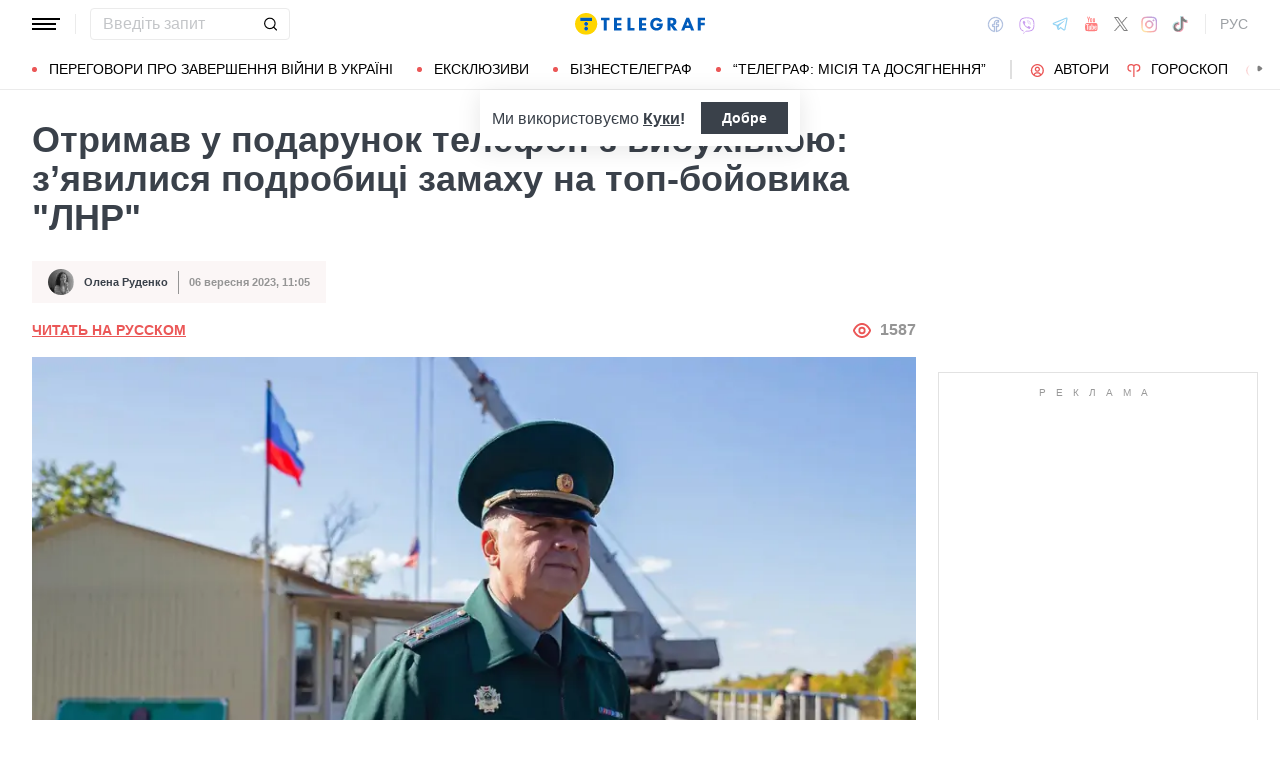

--- FILE ---
content_type: text/html; charset=UTF-8
request_url: https://telegraf.com.ua/ukr/ukraina/2023-09-06/5807345-otrimav-u-podarunok-telefon-z-vibukhivkoyu-zyavilisya-podrobitsi-zamakhu-na-top-boyovika-lnr
body_size: 39693
content:
<!DOCTYPE html>
<html class="no-js" lang="uk">
<head>
    <meta charset="utf-8">
    <meta http-equiv="x-ua-compatible" content="ie=edge">

    <link rel="apple-touch-icon" sizes="180x180" href="/apple-touch-icon.png?v=2">
<link rel="icon" type="image/png" sizes="32x32" href="/favicon-32x32.png?v=2">
<link rel="icon" type="image/png" sizes="16x16" href="/favicon-16x16.png?v=2">
<link rel="manifest" href="/site.webmanifest?v=4">
<link rel="mask-icon" href="/safari-pinned-tab.svg?v=2" color="#ff0000">
<meta name="msapplication-TileColor" content="#ff0000">
<meta name="theme-color" content="#ffffff">

    <title>Юрій Афанасьєвський замах — вибухівка була в телефоні, подробиці події - Телеграф</title>
<link rel="canonical" href="https://telegraf.com.ua/ukr/ukraina/2023-09-06/5807345-otrimav-u-podarunok-telefon-z-vibukhivkoyu-zyavilisya-podrobitsi-zamakhu-na-top-boyovika-lnr">
<meta name="description" content="З’явилися подробиці замаху на генерала бойовиків &quot;ЛНР&quot; Юрія Афанасьєвського, вибухівка була в телефоні, який йому подарували">
<link rel="alternate" hreflang="ru" href="https://telegraf.com.ua/ukraina/2023-09-06/5807345-otrimav-u-podarunok-telefon-z-vibukhivkoyu-zyavilisya-podrobitsi-zamakhu-na-top-boyovika-lnr">
<link rel="alternate" hreflang="x-default" href="https://telegraf.com.ua/ukr/ukraina/2023-09-06/5807345-otrimav-u-podarunok-telefon-z-vibukhivkoyu-zyavilisya-podrobitsi-zamakhu-na-top-boyovika-lnr">
<link rel="alternate" hreflang="uk" href="https://telegraf.com.ua/ukr/ukraina/2023-09-06/5807345-otrimav-u-podarunok-telefon-z-vibukhivkoyu-zyavilisya-podrobitsi-zamakhu-na-top-boyovika-lnr">
<meta name="Author" content="Олена Руденко">
<meta name="robots" content="index, follow, max-image-preview:large">
<meta property="og:type" content="article">
<meta property="og:site_name" content="Телеграф">
<meta property="og:title" content="Отримав у подарунок телефон з вибухівкою: з’явилися подробиці замаху на топ-бойовика &quot;ЛНР&quot;">
<meta property="og:description" content="Окрім самого бойовика постраждав також його син">
<meta property="og:image" content="https://telegraf.com.ua/static/storage/thumbs/1200x630/8/9b/19d9b839-085fdb74486b83083172d135c3abe9b8.jpg?v=6535_1">
<meta property="og:image:width" content="1200">
<meta property="og:image:height" content="630">
<meta property="og:image:type" content="image/jpeg">
<meta property="og:published_time" content="2023-09-06T11:05:12+03:00">
<meta property="og:url" content="https://telegraf.com.ua/ukr/ukraina/2023-09-06/5807345-otrimav-u-podarunok-telefon-z-vibukhivkoyu-zyavilisya-podrobitsi-zamakhu-na-top-boyovika-lnr">
<meta property="og:tag" content="Бойовик">
<meta property="og:author:first_name" content="Олена">
<meta property="og:author:last_name" content="Руденко">
<meta name="twitter:card" content="summary">
<meta name="twitter:site" content="@telegrafcomua">
<meta name="twitter:creator" content="@telegrafcomua">
<meta name="twitter:title" content="Отримав у подарунок телефон з вибухівкою: з’явилися подробиці замаху на топ-бойовика &quot;ЛНР&quot;">
<meta name="twitter:description" content="Окрім самого бойовика постраждав також його син">
<meta name="twitter:image" content="https://telegraf.com.ua/static/storage/thumbs/1200x630/8/9b/19d9b839-085fdb74486b83083172d135c3abe9b8.jpg?v=6535_1">

            <link rel="amphtml" href="https://telegraf.com.ua/ukr/ukraina/2023-09-06/5807345-otrimav-u-podarunok-telefon-z-vibukhivkoyu-zyavilisya-podrobitsi-zamakhu-na-top-boyovika-lnr/amp">
    
            <link rel="preload" href="https://telegraf.com.ua/static/build/img/svg/logo-ukraine.ee7ceea026.svg" as="image">
    
            <link rel="preload"
              href="https://telegraf.com.ua/static/build/fonts/alegreya/Alegreya-Italic.2c2405f459.woff2"
              as="font"
              crossorigin>
        <link rel="preload"
              href="https://telegraf.com.ua/static/build/fonts/alegreya/Alegreya-Bold.7ba0647b0e.woff2"
              as="font"
              crossorigin>
    
    <meta name="viewport" content="width=device-width, initial-scale=1, viewport-fit=cover">

            <style>.l-layout__main{margin-bottom:32px}.c-card-partner__preview{display:none}@supports  not (font-size:clamp(1rem,1vw,2rem)){.c-post__title{font-size:2.2rem}}*,:after,:before{-webkit-box-sizing:border-box;box-sizing:border-box}body{margin:0;font-family:Arial,sans-serif;font-size:1.6rem;font-weight:400;line-height:1.4;color:#3a414a;background-color:#fff;-webkit-text-size-adjust:100%}h1,h2,h3{margin-top:0;margin-bottom:0;font-weight:700;line-height:1.2}h1{font-size:4.2rem}h2{font-size:3.6rem}h3{font-size:3rem}p{margin-top:0;margin-bottom:20px}ol,ul{padding-left:2rem}dl,ol,ul{margin-top:0;margin-bottom:1rem}ul ul{margin-bottom:0}dt{font-weight:700}dd{margin-bottom:.5rem;margin-left:0}a{color:#eb5757;text-decoration:underline}figure{margin:0 0 1rem}img{vertical-align:middle}button{border-radius:0}button,input{margin:0;font-family:inherit;font-size:inherit;line-height:inherit}button{text-transform:none}[type=button],[type=submit],button{-webkit-appearance:button}::-moz-focus-inner{padding:0;border-style:none}::-webkit-datetime-edit-day-field,::-webkit-datetime-edit-fields-wrapper,::-webkit-datetime-edit-hour-field,::-webkit-datetime-edit-minute,::-webkit-datetime-edit-month-field,::-webkit-datetime-edit-text,::-webkit-datetime-edit-year-field{padding:0}::-webkit-inner-spin-button{height:auto}::-webkit-search-decoration{-webkit-appearance:none}::-webkit-color-swatch-wrapper{padding:0}::file-selector-button{font:inherit}::-webkit-file-upload-button{font:inherit;-webkit-appearance:button}[hidden]{display:none!important}:root{--swiper-theme-color:#007aff}.swiper-container{margin-left:auto;margin-right:auto;position:relative;overflow:hidden;list-style:none;padding:0;z-index:1}.swiper-wrapper{position:relative;width:100%;height:100%;z-index:1;display:-webkit-box;display:-ms-flexbox;display:flex;-webkit-box-sizing:content-box;box-sizing:content-box}.swiper-wrapper{-webkit-transform:translateZ(0);transform:translateZ(0)}.swiper-slide{-ms-flex-negative:0;flex-shrink:0;width:100%;height:100%;position:relative}:root{--swiper-navigation-size:44px}.swiper-pagination{position:absolute;text-align:center;-webkit-transform:translateZ(0);transform:translateZ(0);z-index:10}.modal{position:fixed;top:0;left:0;right:0;bottom:0;z-index:1060;display:none;overflow:hidden;outline:0}.modal-dialog{position:relative;width:auto;margin:16px}.modal.fade .modal-dialog{-webkit-transform:translateY(-50px);transform:translateY(-50px)}.modal-content{position:relative;width:100%;background-color:#fff;background-clip:padding-box;outline:0}@media (min-width:576px){.modal-dialog{max-width:500px;margin:16px auto}}.fade:not(.show){opacity:0}.c-post__preview-caption{margin-top:12px;padding-bottom:8px;position:relative;line-height:1.2;font-size:1.8rem;color:rgba(58,65,74,.8)}.c-post__preview-caption:after{content:"";display:block;height:1px;width:200px;max-width:50%;position:absolute;left:0;bottom:0;background-color:#eb5757}.c-post__preview-caption a{font-size:inherit;color:inherit;-webkit-text-decoration:underline #d4d3d4;text-decoration:underline #d4d3d4;text-underline-offset:4px}.c-post__content{max-width:700px;margin-left:auto;margin-right:auto}.i-after:after,.i-before:before{content:"";display:inline-block;background-repeat:no-repeat;background-position:50%;background-size:contain;vertical-align:middle}.i-author:before{width:14px;height:14px}.i-economy:before{width:14px;height:14px}.i-photo:before{width:14px;height:14px}.i-video:before{width:14px;height:14px}.i-horoscope:before{width:14px;height:14px}.i-anecdote:before{width:14px;height:14px}.c-btn{display:-webkit-inline-box;display:-ms-inline-flexbox;display:inline-flex;-webkit-box-align:center;-ms-flex-align:center;align-items:center;-webkit-box-pack:center;-ms-flex-pack:center;justify-content:center;height:40px;padding:11px 25px;line-height:1;vertical-align:middle;background-color:transparent;border:1px solid transparent;font-weight:600;font-size:1.6rem;color:#3a414a;text-align:center;text-decoration:none}.c-btn--primary{border-color:#eb5757}.c-btn--lg{height:56px}.c-tabs{display:-webkit-box;display:-ms-flexbox;display:flex;-webkit-box-align:center;-ms-flex-align:center;align-items:center}.c-tabs__item{-webkit-box-flex:1;-ms-flex:1 0 33.3334%;flex:1 0 33.3334%}.c-tabs__item:last-child .c-tabs__button{border-right-color:#fbf6f6}.c-tabs__button{width:100%;padding:12px;font-weight:700;font-size:1.2rem;text-transform:uppercase;color:#959595;line-height:1.5;background-color:#fbf6f6;border:none;border-right:1px solid #ebebeb;text-align:center;text-decoration:none;display:block}.c-tabs__button.active{background-color:#eb5757;border-right-color:#eb5757;color:#fff}.c-badge{display:inline-block;padding:10px 13px;background-color:#eb5757;border-radius:.25rem;color:#fff;text-transform:uppercase;font-size:1.1rem;font-weight:700;text-decoration:none;line-height:1.1}.c-link-arrow{color:#3a414a;font-weight:700;text-decoration:none}.c-link-arrow:after{margin-left:7px;width:28px;height:10px;-webkit-filter:brightness(0);filter:brightness(0)}.c-r{text-align:center}.c-share__btn{display:-webkit-box;display:-ms-flexbox;display:flex;-webkit-box-align:center;-ms-flex-align:center;align-items:center;-webkit-box-pack:justify;-ms-flex-pack:justify;justify-content:space-between;width:100%;height:56px;padding:5px 30px;background:0 0;border:1px solid #ebebeb;border-radius:4px;font-family:Arial,sans-serif;font-size:1.6rem;font-weight:600;text-align:left}.c-share__btn:after{width:18px;height:18px}@media (min-width:768px){.c-share__btn{display:none}.c-share__link-title{display:none}}.tgr-ads{display:-webkit-box;display:-ms-flexbox;display:flex;-webkit-box-pack:center;-ms-flex-pack:center;justify-content:center;-webkit-box-orient:vertical;-webkit-box-direction:normal;-ms-flex-direction:column;flex-direction:column;-webkit-box-align:center;-ms-flex-align:center;align-items:center}.l-container{width:100%;max-width:1440px;margin-left:auto;margin-right:auto;padding-left:max(16px,env(safe-area-inset-left));padding-right:max(16px,env(safe-area-inset-right))}.l-layout__main,.l-layout__sidebar{margin-bottom:32px}.l-layout__sidebar:last-child{margin-bottom:0}@media (min-width:992px){.l-layout{display:-webkit-box;display:-ms-flexbox;display:flex;margin-left:-16px;margin-right:-16px}.l-layout__main,.l-layout__sidebar{padding:0 16px;margin-bottom:0}.l-layout__sidebar{width:332px;-ms-flex-negative:0;flex-shrink:0}.l-layout__main{-webkit-box-flex:1;-ms-flex-positive:1;flex-grow:1;min-width:0}.l-layout__main{-webkit-box-ordinal-group:1;-ms-flex-order:0;order:0}}@media (min-width:1200px){.l-container{padding-left:max(32px,env(safe-area-inset-left));padding-right:max(32px,env(safe-area-inset-right))}}*,:after,:before{scroll-margin:88px}html{font-size:10px;scroll-behavior:smooth}body{padding-top:112px;min-height:100vh;display:-webkit-box;display:-ms-flexbox;display:flex;-webkit-box-orient:vertical;-webkit-box-direction:normal;-ms-flex-direction:column;flex-direction:column;fill:#3a414a;-webkit-font-smoothing:antialiased;-moz-osx-font-smoothing:grayscale}main{-webkit-box-flex:1;-ms-flex-positive:1;flex-grow:1}img{max-width:100%;height:auto}button{color:#000}ul{padding-left:0;list-style:none}dd,dl,ul{margin-bottom:0}.o-block{margin-bottom:32px}.o-arrow{display:none}.o-adds{position:relative;width:100%;margin-inline:auto}.o-adds:before{content:attr(data-text);width:100%;position:absolute;top:-20px;text-align:center;color:#999;font-weight:400;font-size:10px;letter-spacing:10px;margin:1px 0 7px;line-height:1.35;text-transform:uppercase}.o-adds:after{content:"";position:absolute;z-index:-1;top:50%;left:50%;-webkit-transform:translate(-50%,calc(-50% - 10px));transform:translate(-50%,calc(-50% - 10px));height:calc(100% + 46px);width:calc(100% + 32px);max-width:calc(100vw - 16px);border:1px solid #e2e2e2}.o-adds--slim:after{width:calc(100% + 20px)}.c-banner{--logo-width:130px;position:fixed;top:0;left:0;right:0;-ms-flex-negative:0;flex-shrink:0;z-index:10}.c-banner__main,.c-banner__menu{background-color:#fff}.c-banner__main{position:relative;border-bottom:1px solid #fff;z-index:2}.c-banner__menu{border-bottom:1px solid #ebebeb}.c-banner__menu-inner{position:relative}.c-banner__inner{position:relative;-webkit-box-pack:justify;-ms-flex-pack:justify;justify-content:space-between;height:48px}.c-banner__inner,.c-banner__left,.c-banner__right{display:-webkit-box;display:-ms-flexbox;display:flex;-webkit-box-align:center;-ms-flex-align:center;align-items:center}.c-banner__left{width:calc(50% + var(--logo-width)/ 2);position:relative;margin-right:32px;padding-right:calc(var(--logo-width) + 32px)}.c-banner__burger{display:-webkit-box;display:-ms-flexbox;display:flex;padding:11px 3px;margin:0 -3px;-webkit-box-orient:vertical;-webkit-box-direction:normal;-ms-flex-direction:column;flex-direction:column;background:0 0;border:none}.c-banner__burger span,.c-banner__burger:after,.c-banner__burger:before{display:block;margin-bottom:3px;height:2px;background-color:currentColor}.c-banner__burger:after,.c-banner__burger:before{content:"";width:24px}.c-banner__burger:after{margin-bottom:0}.c-banner__burger span{width:28px;-webkit-box-ordinal-group:0;-ms-flex-order:-1;order:-1;-webkit-transform-origin:center;transform-origin:center}.c-banner__social{display:none}.c-banner__search{width:100%}.c-banner__logo{width:var(--logo-width);height:100%;margin:0}.c-banner__logo{display:-webkit-box;display:-ms-flexbox;display:flex;-webkit-box-align:center;-ms-flex-align:center;align-items:center;-webkit-box-pack:center;-ms-flex-pack:center;justify-content:center;position:absolute;top:0;right:0}.c-banner__language{position:relative}.c-banner__language-current{text-transform:uppercase;font-size:1.4rem;font-weight:500;color:rgba(58,65,74,.5);text-decoration:none}.c-banner__nav{margin-left:min(-16px,calc(env(safe-area-inset-left)*-1));margin-right:min(-16px,calc(env(safe-area-inset-right)*-1));padding-left:max(16px,env(safe-area-inset-left));padding-right:max(16px,env(safe-area-inset-right));overflow:visible;overflow-x:clip}.c-banner__nav-list{height:40px;-webkit-box-align:center;-ms-flex-align:center;align-items:center}.c-banner__nav-item{height:auto;width:auto;padding-left:24px;-ms-flex-negative:0;flex-shrink:0;font-size:1.4rem;text-transform:uppercase}.c-banner__nav-item--divider{padding-right:24px;border-right:2px solid #dfdfdf}.c-banner__nav-item--divider~.c-banner__nav-item{padding-left:18px}.c-banner__nav-item:first-child{padding-left:0}.c-banner__nav-link{color:#000;text-decoration:none}.c-banner__nav-link--icon{position:relative;padding-left:24px}.c-banner__nav-link--icon:before{position:absolute;top:2px;left:0}.c-banner__nav-link--bullets{padding-left:17px;position:relative}.c-banner__nav-link--bullets:before{content:"";display:block;width:5px;height:5px;margin-top:-2px;position:absolute;top:50%;left:0;border-radius:50%;background-color:#eb5757}.c-banner .dropdown-menu{display:none;padding:15px;border-radius:4px;background-color:#fff;border:1px solid #ebebeb}.c-banner__search{position:relative}.c-banner__search-input{width:100%;padding:6px 30px 6px 12px;border:1px solid #ebebeb;border-radius:4px;font-size:1.6rem;line-height:1.8rem;outline:0;background-clip:padding-box}.c-banner__search-input::-webkit-input-placeholder{color:#3a414a;opacity:.3}.c-banner__search-input::-moz-placeholder{color:#3a414a;opacity:.3}.c-banner__search-input:-ms-input-placeholder{color:#3a414a;opacity:.3}.c-banner__search-input::-ms-input-placeholder{color:#3a414a;opacity:.3}.c-banner__search-submit{display:-webkit-box;display:-ms-flexbox;display:flex;position:absolute;top:0;bottom:0;right:0;width:40px;-webkit-box-align:center;-ms-flex-align:center;align-items:center;-webkit-box-pack:center;-ms-flex-pack:center;justify-content:center;padding:0;background:0 0;border:none;-webkit-filter:brightness(0);filter:brightness(0)}.c-banner__search-submit:before{width:14px;height:14px}@media (max-width:767.98px){.c-banner__left .c-banner__search,.c-banner__tags{display:none}}@media (min-width:768px){body{padding-top:120px}.c-banner__language,.c-banner__left .c-banner__search{margin-left:30px}.c-banner__language:before,.c-banner__left .c-banner__search:before{content:"";display:block;height:20px;width:1px;position:absolute;top:50%;left:-15px;background-color:#ebebeb;-webkit-transform:translateY(-50%);transform:translateY(-50%)}.c-banner__search{width:200px}.c-banner__social{display:-webkit-box;display:-ms-flexbox;display:flex;-webkit-box-align:center;-ms-flex-align:center;align-items:center;margin:0 -6px}.c-banner__social-link{display:-webkit-box;display:-ms-flexbox;display:flex;padding:6px;opacity:.5}.c-banner__social-link--fb:before{width:17px;height:18px}.c-banner__social-link--vb:before{margin-top:2px;width:22px;height:23px}.c-banner__social-link--tg:before{width:20px;height:18px}.c-banner__social-link--yt:before{width:19px;height:20px}.c-banner__social-link--tw:before{width:16px;height:14px}.c-banner__social-link--in:before{width:17px;height:18px}.c-banner__tags{position:absolute;top:0;left:0;right:0;margin-left:min(-16px,calc(env(safe-area-inset-left)*-1));margin-right:min(-16px,calc(env(safe-area-inset-right)*-1));padding-left:max(16px,env(safe-area-inset-left));padding-right:max(16px,env(safe-area-inset-right));background-color:#fff;-webkit-transform:translateY(-100%);transform:translateY(-100%)}.c-banner__tags-list{height:40px;-webkit-box-align:center;-ms-flex-align:center;align-items:center}.c-banner__tags-item{height:auto;width:auto;-ms-flex-negative:0;flex-shrink:0;font-size:1.2rem;font-weight:700;color:rgba(58,65,74,.5)}.c-banner__tags-item:not(:last-child){margin-right:5px}.c-banner__tags-item:first-child{margin-right:25px}.c-banner__tags-link{padding:7px 12px;color:#4d5563;text-decoration:none;background-color:#ebebeb}.c-banner__main:after{content:"";display:block;position:absolute;left:0;bottom:-1px;height:2px;width:var(--progress,0);background-color:#eb5757}}@media (min-width:1200px){.c-banner__nav,.c-banner__tags{margin-left:min(-32px,calc(env(safe-area-inset-left)*-1));margin-right:min(-32px,calc(env(safe-area-inset-right)*-1));padding-left:max(32px,env(safe-area-inset-left));padding-right:max(32px,env(safe-area-inset-right))}}@media (any-hover:hover){.c-dropdown__trigger{position:relative;padding-right:20px}.c-dropdown__trigger:before{content:"";position:absolute;top:50%;translate:0 -50%;height:40px;width:100%}.c-dropdown__trigger:after{content:"";position:absolute;top:50%;right:0;display:block;width:8px;height:8px;margin-left:2px;border-right:2px solid #eb5757;border-bottom:2px solid #eb5757;translate:0 -80%;rotate:45deg}.c-dropdown__trigger.c-banner__nav-item--divider{padding-right:30px}.c-dropdown__trigger.c-banner__nav-item--divider:after{right:10px}}.c-dropdown__body{position:absolute;top:30px;left:-16px;width:224px;padding-block:10px 20px;background-color:#fff;border:1px solid #ebebeb;opacity:0;visibility:hidden}@media (min-width:1200px){.c-dropdown__body{left:-32px}}.c-dropdown__item{margin-right:-1px}.c-dropdown__sub-list{position:absolute;z-index:-1;top:-1px;left:100%;width:224px;height:100%;opacity:0;visibility:hidden;translate:-100%}.c-dropdown__sub-body{padding-block:10px;background-color:#fff;border:1px solid #ebebeb}.c-dropdown__link{display:block;text-transform:uppercase;text-decoration:none;font-size:14px;color:#000;text-align:left;padding:6px 40px}.c-dropdown__link--arrow{position:relative}.c-dropdown__link--arrow:after{content:"";position:absolute;top:50%;right:20px;display:block;width:8px;height:8px;margin-left:2px;border-right:2px solid #eb5757;border-bottom:2px solid #eb5757;translate:0 -50%;rotate:-45deg}.c-dropdown__link--arrow:before{content:"";display:block;width:50px;height:500%;position:absolute;top:50%;right:0;translate:0 -50%;display:none;z-index:1;-webkit-clip-path:polygon(100% 0,100% 100%,0 50%);clip-path:polygon(100% 0,100% 100%,0 50%)}.o-card,.o-card__preview{position:relative}.o-card__preview{display:block;overflow:hidden}.o-card__preview:before{content:"";display:block}.o-card__preview img{position:absolute;top:0;left:0;width:100%;height:100%;-o-object-fit:cover;object-fit:cover}.o-card__link{display:block;text-decoration:none;color:#3a414a}.o-card__link:before{content:"";display:block;position:absolute;top:0;left:0;right:0;bottom:0;z-index:1}.o-card__category{position:relative;color:#eb5757;font-size:1.1rem;font-weight:700;z-index:2}.o-card__category-item,.o-card__category-list{display:-webkit-box;display:-ms-flexbox;display:flex;-webkit-box-align:center;-ms-flex-align:center;align-items:center}.o-card__category-link{color:inherit;text-transform:uppercase;text-decoration:none}.o-card__badge{position:relative;margin-bottom:12px;z-index:2}.o-card__date{display:block;font-size:1.2rem;color:#959595;font-weight:700}.o-card__authors{display:-webkit-box;display:-ms-flexbox;display:flex;-webkit-box-align:center;-ms-flex-align:center;align-items:center;-webkit-box-pack:end;-ms-flex-pack:end;justify-content:flex-end;max-width:100%}.o-card__authors-item{min-width:80px}.o-card__authors-item:not(:last-child){margin-right:10px}.o-card__author{position:relative;display:-webkit-box;display:-ms-flexbox;display:flex;-webkit-box-align:center;-ms-flex-align:center;align-items:center;text-transform:uppercase;text-decoration:none;font-size:1.1rem;font-weight:700;color:#959595;z-index:2}.o-card__author-name{text-overflow:ellipsis;overflow:hidden;white-space:nowrap}.o-card__author-photo{position:relative;display:block;width:24px;height:24px;border-radius:50%;margin-left:7px;-ms-flex-negative:0;flex-shrink:0;overflow:hidden}.o-card__list{margin-top:16px}.o-card__list-item:not(:last-child){margin-bottom:16px}.o-card__list-link{display:block;padding-left:10px;position:relative;font-size:1.5rem;line-height:1.3;color:#3a414a;text-decoration:none;z-index:2}.o-card__list-link:before{content:"";display:block;position:absolute;top:-1px;left:0;bottom:0;width:2px;background-color:#eb5757}@media (min-width:1340px){body{padding-top:128px}.o-card__list-link{font-size:1.6rem}}.o-card__description p{margin-bottom:0}.o-card__footer{width:100%;display:-webkit-box;display:-ms-flexbox;display:flex;-ms-flex-wrap:wrap;flex-wrap:wrap;-webkit-box-align:center;-ms-flex-align:center;align-items:center;margin-top:4px}.o-card__footer-authors{margin-top:8px;margin-right:16px}.o-card__footer-date{margin-top:8px;margin-left:auto}.c-card-extend__preview{margin-bottom:12px}.c-card-extend__preview:before{padding-bottom:56.25%}.c-card-thumb{display:-webkit-box;display:-ms-flexbox;display:flex;-webkit-box-align:start;-ms-flex-align:start;align-items:flex-start;-ms-flex-wrap:wrap;flex-wrap:wrap}.c-card-thumb__preview{width:105px;-ms-flex-negative:0;flex-shrink:0;margin-right:16px}.c-card-thumb__preview:before{padding-bottom:56.25%}.c-card-thumb__title{width:calc(100% - 121px);font-size:1.7rem;font-weight:400;line-height:1.2}.c-card-thumb__link{color:#3a414a;display:-webkit-box;-webkit-line-clamp:3;-webkit-box-orient:vertical;overflow:hidden}.c-card-thumb__info{width:100%;position:relative;display:-webkit-box;display:-ms-flexbox;display:flex;-webkit-box-align:center;-ms-flex-align:center;align-items:center;margin-bottom:8px;z-index:2}.c-card-thumb__date{margin-right:16px;-ms-flex-negative:0;flex-shrink:0}.c-card-feed{position:relative;padding-left:50px}.c-card-feed__date{position:absolute;top:2px;left:0;width:40px}.c-card-feed__preview{display:none}.c-card-feed__title{line-height:1.2;font-size:1.7rem;font-weight:400}.c-card-feed--bold .c-card-feed__title,.c-card-feed--primary .c-card-feed__title{font-weight:700}.c-card-feed--primary .c-card-feed__link{color:#eb5757}@media (min-width:576px){.c-card-feed{display:-webkit-box;display:-ms-flexbox;display:flex;-webkit-box-align:start;-ms-flex-align:start;align-items:flex-start;-ms-flex-wrap:wrap;flex-wrap:wrap;padding-left:0}.c-card-feed__date{position:static;width:100%;margin-bottom:8px}.c-card-feed__preview{display:block;width:228px;margin-right:12px}.c-card-feed__preview:before{padding-bottom:51.428%}.c-card-feed__preview~.c-card-feed__title{width:calc(100% - 240px)}.c-card-feed__list{width:100%;padding-left:16px}}@media (min-width:992px){.c-feed--sidebar .c-card-feed{-webkit-box-orient:vertical;-webkit-box-direction:normal;-ms-flex-direction:column;flex-direction:column;-ms-flex-wrap:nowrap;flex-wrap:nowrap}.c-feed--sidebar .c-card-feed__preview,.c-feed--sidebar .c-card-feed__title{width:100%}.c-feed--sidebar .c-card-feed__list,.c-feed--sidebar .c-card-feed__preview{-webkit-box-ordinal-group:2;-ms-flex-order:1;order:1}.c-feed--sidebar .c-card-feed__preview{margin-right:0;margin-top:12px}}@media (min-width:1340px){.c-card-feed__title{font-size:1.8rem}}.c-card-extend__preview{max-height:180px}.c-card-extend__title{font-size:2.2rem;font-weight:700;line-height:1.1}.c-card-extend__description{margin-top:12px;line-height:1.3;font-size:1.5rem}@media (min-width:768px){.c-card-partner__category{display:none}}.c-slider__thumbs:not(.swiper-container-initialized) .swiper-slide:first-child{display:none}.c-slider__thumbs .swiper-slide{height:auto;margin-top:16px}@media (min-width:640px){.c-slider__thumbs .swiper-slide{width:50%;padding:0 8px}}.c-feed__main{position:relative;padding-top:50px}.c-feed__tabs{position:sticky;top:88px;-ms-flex-negative:0;flex-shrink:0;margin-left:min(-16px,calc(env(safe-area-inset-left)*-1));margin-right:min(-16px,calc(env(safe-area-inset-right)*-1))}.c-feed__tabs:before{content:"";display:block;bottom:100%;height:16px;background-color:#fff}.c-feed__sticky,.c-feed__tabs:before{position:absolute;left:0;right:0}.c-feed__sticky{top:0;height:var(--tab,90%);z-index:3}.c-feed__scroll:after,.c-feed__scroll:before{content:"";display:block;height:10px}.c-feed__link{-ms-flex-negative:0;flex-shrink:0}.c-feed__link,.c-feed__list-item:not(:last-child){margin-bottom:16px}.c-feed__list--lg .c-feed__list-item:not(:last-child){padding-bottom:24px;border-bottom:1px solid #ebebeb}.c-feed__list--lg .c-feed__list-item:not(:last-child):not(:last-child){margin-bottom:24px}.c-feed__list--border .c-feed__list-item{padding-bottom:24px;border-bottom:1px solid #ebebeb}.c-feed__list--border .c-feed__list-item:not(:last-child){margin-bottom:12px}.c-feed__footer{margin-top:10px}.c-feed__footer .c-btn{width:100%}.c-feed__footer .c-btn:after{margin-left:10px;width:60px;height:8px}.c-feed__inner{display:none}.c-feed__inner.active{display:block}.c-feed--mobile .c-feed__list-item:nth-child(n+6){display:none}.c-feed{max-width:600px;margin-left:auto;margin-right:auto}@media (min-width:576px){.c-feed__tabs{margin-left:0;margin-right:0}}@media (min-width:992px){.c-feed--scroll{display:-webkit-box;display:-ms-flexbox;display:flex}.c-feed--scroll .c-feed__footer,.c-feed--scroll .c-feed__main{position:relative;width:100%}.c-feed--scroll .c-feed__footer:before,.c-feed--scroll .c-feed__main:before{content:"";display:block;height:10px;position:absolute;left:0;right:0;z-index:2}.c-feed--scroll .c-feed__main:before{top:50px;background-image:-webkit-gradient(linear,left top,left bottom,from(#fff),to(hsla(0,0%,100%,0)));background-image:linear-gradient(180deg,#fff,hsla(0,0%,100%,0))}.c-feed--scroll .c-feed__inner{position:absolute;top:50px;left:0;right:-10px;bottom:0}.c-feed--scroll .c-feed__scroll{position:relative;padding-right:10px;max-height:calc(100% - 72px);overflow:hidden}.c-feed--scroll .c-feed__footer{position:relative;padding-right:10px}.c-feed--scroll .c-feed__footer:before{bottom:calc(100% + 10px);right:10px;background-image:-webkit-gradient(linear,left top,left bottom,from(hsla(0,0%,100%,0)),to(#fff));background-image:linear-gradient(180deg,hsla(0,0%,100%,0),#fff)}.c-feed--sticky{position:sticky;top:88px;height:calc(100vh - 98px)}.c-feed--mobile .c-feed__list-item:nth-child(n+6){display:list-item}}.c-weather__btn{padding:0;background:0 0;border:none;color:#000}.c-weather__city{text-transform:uppercase}.c-weather__city:after{width:8px;height:6px;margin:-2px 8px 0 5px;-webkit-filter:brightness(0);filter:brightness(0);will-change:transform}.c-menu .modal-dialog{margin:0;height:100%;width:300px;max-width:100%}.c-menu .modal-content{height:100%;background-color:#1f2834;color:#fff}.c-menu.fade .modal-dialog{-webkit-transform:translateX(-100%);transform:translateX(-100%)}.c-menu__title{display:none}.c-menu__close,.c-menu__search-submit{display:-webkit-box;display:-ms-flexbox;display:flex;-webkit-box-align:center;-ms-flex-align:center;align-items:center;-webkit-box-pack:center;-ms-flex-pack:center;justify-content:center;padding:0;background:0 0;opacity:.3}.c-menu__close{-ms-flex-negative:0;flex-shrink:0;width:44px;height:44px;border:1px solid #fff;border-radius:4px}.c-menu__close:before{width:16px;height:16px}.c-menu__search{display:-webkit-box;display:-ms-flexbox;display:flex;-webkit-box-align:center;-ms-flex-align:center;align-items:center;-ms-flex-negative:0;flex-shrink:0;padding:10px 10px 10px max(10px,env(safe-area-inset-left));height:64px;border-bottom:1px solid hsla(0,0%,100%,.3)}.c-menu__search-form{position:relative;-webkit-box-flex:1;-ms-flex-positive:1;flex-grow:1;margin-right:10px}.c-menu__search-input{width:100%;padding:5px 40px 5px 16px;height:44px;background:0 0;border:1px solid hsla(0,0%,100%,.3);border-radius:4px;color:#fff;outline:0}.c-menu__search-input::-webkit-input-placeholder{color:#fff;opacity:.3}.c-menu__search-input::-moz-placeholder{color:#fff;opacity:.3}.c-menu__search-input:-ms-input-placeholder{color:#fff;opacity:.3}.c-menu__search-input::-ms-input-placeholder{color:#fff;opacity:.3}.c-menu__search-submit{position:absolute;top:0;right:0;bottom:0;width:44px;border:none}.c-menu__search-submit:before{width:20px;height:20px;-webkit-filter:brightness(0) invert(1);filter:brightness(0) invert(1)}.c-menu__category,.c-menu__list,.c-menu__theme{padding:16px 0;border-top:1px solid hsla(0,0%,100%,.3)}.c-menu__main{position:absolute;top:64px;left:0;right:0;bottom:0;overflow-y:auto}.c-menu__main:after{content:"";display:block;height:32px}.c-menu__nested{position:fixed;top:64px;left:0;bottom:0;width:300px;background-color:#1f2834;overflow-y:auto;-webkit-transform:translateX(-100%);transform:translateX(-100%)}.c-menu__nested:after{content:"";display:block;height:64px}.c-menu__nested-list{font-size:14px;text-transform:uppercase}.c-menu__nested-close{padding-left:max(32px,env(safe-area-inset-left));background:0 0;border:none;font-weight:600;font-size:24px;text-align:left;min-height:64px;padding-right:10px}.c-menu__nested-close:before{margin:-2px 12px 0 0;width:8px;height:14px;-webkit-transform:rotate(180deg);transform:rotate(180deg);opacity:.5}.c-menu__nested-link{padding-left:calc(max(32px,env(safe-area-inset-left)) + 32px);min-height:46px;width:calc(100% - 80px)}.c-menu__nested-close,.c-menu__nested-link{display:-webkit-box;display:-ms-flexbox;display:flex;padding-top:10px;padding-bottom:10px;-webkit-box-align:center;-ms-flex-align:center;align-items:center;color:#fff;text-decoration:none}.c-menu__category-link,.c-menu__list-link,.c-menu__theme-link{display:-webkit-box;display:-ms-flexbox;display:flex;padding-top:10px;padding-bottom:10px;-webkit-box-align:center;-ms-flex-align:center;align-items:center;min-height:46px;color:#fff;text-decoration:none}.c-menu__list{border-top:none;font-size:24px}.c-menu__list-item{display:-webkit-box;display:-ms-flexbox;display:flex}.c-menu__list-link{-webkit-box-flex:1;-ms-flex-positive:1;flex-grow:1;font-weight:600;padding-left:max(32px,env(safe-area-inset-left))}.c-menu__list-expand{display:-webkit-box;display:-ms-flexbox;display:flex;-webkit-box-align:center;-ms-flex-align:center;align-items:center;padding:0 32px;background:0 0;border:none;opacity:.5}.c-menu__list-expand:before{width:8px;height:14px}.c-menu__theme-link,.c-menu__theme-title{padding-right:32px;padding-left:max(32px,env(safe-area-inset-left))}.c-menu__theme-title{line-height:46px;font-weight:700}.c-menu__category-link{position:relative;padding-right:32px;padding-left:calc(max(32px,env(safe-area-inset-left)) + 24px)}.c-menu__category-link:before{position:absolute;top:50%;left:max(32px,env(safe-area-inset-left));-webkit-filter:brightness(0) invert(1);filter:brightness(0) invert(1);opacity:.5;-webkit-transform:translateY(calc(-50% - 1px));transform:translateY(calc(-50% - 1px))}.c-menu__social{display:-webkit-box;display:-ms-flexbox;display:flex;-webkit-box-align:center;-ms-flex-align:center;align-items:center;border-top:1px solid hsla(0,0%,100%,.3);padding-top:20px;padding-left:calc(max(32px,env(safe-area-inset-left)) - 6px)}.c-menu__social-link{display:-webkit-box;display:-ms-flexbox;display:flex;padding:6px;-webkit-filter:brightness(0) invert(1);filter:brightness(0) invert(1);opacity:.5}.c-menu__social-link--fb:before{width:17px;height:18px}.c-menu__social-link--vb:before{margin-top:2px;width:22px;height:23px}.c-menu__social-link--tg:before{width:20px;height:18px}.c-menu__social-link--yt:before{width:19px;height:20px}.c-menu__social-link--tw:before{width:17px;height:15px}.c-menu__social-link--in:before{width:17px;height:18px}@media (min-width:768px){.c-menu{top:90px}.c-menu__social{display:none}.c-menu .modal-dialog{width:320px}.c-menu .modal-content{height:auto;min-height:100%}.c-menu__title{display:-webkit-box;display:-ms-flexbox;display:flex;-webkit-box-align:center;-ms-flex-align:center;align-items:center;height:64px;padding-left:max(32px,env(safe-area-inset-left));padding-right:32px;margin-bottom:16px;border-bottom:1px solid hsla(0,0%,100%,.3);color:#fff;font-weight:600;font-size:1.8rem;text-decoration:none}.c-menu__main:after{padding-bottom:50px}.c-menu__category,.c-menu__search,.c-menu__theme{display:none}.c-menu__list{padding:0}.c-menu__list-link{padding-right:70px}.c-menu__nested{width:320px}}.c-post__header{position:relative;margin-bottom:16px}.c-post__header-info{margin-bottom:16px;display:-webkit-box;display:-ms-flexbox;display:flex;-ms-flex-wrap:wrap;flex-wrap:wrap;gap:10px;font-size:1.1rem;font-weight:700}.c-post__header-badge{padding:10px 15px;margin:-5px 0 20px;display:inline-block;background-color:rgba(0,0,0,.65);color:#fff;font-weight:700;font-size:1.1rem;z-index:1}.c-post__header-badge:after{width:14px;height:14px;margin-top:-4px;margin-left:8px}.c-post__title{margin-bottom:16px;line-height:1.1;font-weight:700}@supports (font-size:clamp(1rem,1vw,2rem)){.c-post__title{font-size:clamp(2.2rem,1.44615rem + 1.79487vw,3.6rem);min-height:0}}@supports  not (font-size:clamp(1rem,1vw,2rem)){.c-post__title{font-size:2.2rem}@media (min-width:420px){.c-post__title{font-size:calc(1.795vw + 1.44615rem)}}@media (min-width:1200px){.c-post__title{font-size:3.6rem}}}.c-post__info{display:-webkit-box;display:-ms-flexbox;display:flex;-webkit-box-align:center;-ms-flex-align:center;align-items:center;max-width:100%;width:-webkit-fit-content;width:-moz-fit-content;width:fit-content;min-height:42px;padding:8px 16px;line-height:1.2;background-color:#fbf6f6}.c-post__info-item{min-width:0}.c-post__info-item:not(:first-of-type){-ms-flex-negative:0;flex-shrink:0}.c-post__author{display:-webkit-box;display:-ms-flexbox;display:flex;-webkit-box-align:center;-ms-flex-align:center;align-items:center}.c-post__author-photo{border-radius:50%;margin-right:10px;width:26px}.c-post__author-photo:before{padding-bottom:100%}.c-post__author-inner{min-width:0;overflow:hidden;text-overflow:ellipsis}.c-post__author-name{white-space:nowrap;text-decoration:none;color:#3a414a}.c-post__author:before{margin-right:8px;-ms-flex-negative:0;flex-shrink:0;width:20px;height:20px}.c-post__text{display:-webkit-box;display:-ms-flexbox;display:flex;-webkit-box-align:center;-ms-flex-align:center;align-items:center;color:#959595}.c-post__text:before{content:"";display:block;width:1px;min-height:23px;-ms-flex-item-align:stretch;-ms-grid-row-align:stretch;align-self:stretch;margin:0 10px;background-color:#959595}.c-post__verify{display:-webkit-box;display:-ms-flexbox;display:flex;width:-webkit-fit-content;width:-moz-fit-content;width:fit-content;padding:8px 16px;min-height:42px;-webkit-box-align:center;-ms-flex-align:center;align-items:center;background-color:#fbf6f6}.c-post__verify-label{display:-webkit-box;display:-ms-flexbox;display:flex;-webkit-box-align:center;-ms-flex-align:center;align-items:center;color:#959595}.c-post__verify-label:before{margin-right:8px;width:20px;height:20px}.c-post__verify-label:after{content:"";display:block;width:1px;min-height:23px;-ms-flex-item-align:stretch;-ms-grid-row-align:stretch;align-self:stretch;margin:0 10px;background-color:#959595}.c-post__preview{margin-bottom:24px}.c-post__preview-inner{margin-left:min(-16px,calc(env(safe-area-inset-left)*-1));margin-right:min(-16px,calc(env(safe-area-inset-right)*-1));position:relative}.c-post__preview-img{display:block}.c-post__preview-img:before{padding-bottom:56.25%}.c-post__preview-badge{padding:10px 15px;display:-webkit-box;display:-ms-flexbox;display:flex;-webkit-box-align:center;-ms-flex-align:center;align-items:center;position:absolute;left:max(16px,env(safe-area-inset-left));top:0;background-color:rgba(0,0,0,.65);color:#fff;font-weight:700;font-size:1.1rem;z-index:1}.c-post__preview-badge:after{width:14px;height:14px;margin-top:-4px;margin-left:8px}.c-post__stats{display:-webkit-box;display:-ms-flexbox;display:flex;-webkit-box-align:center;-ms-flex-align:center;align-items:center;-webkit-box-pack:justify;-ms-flex-pack:justify;justify-content:space-between;text-transform:uppercase;font-weight:700}.c-post__translate{font-size:1.2rem}.c-post__view-value{display:-webkit-box;display:-ms-flexbox;display:flex;-webkit-box-align:center;-ms-flex-align:center;align-items:center;color:#eb5757;font-size:1.4rem;color:#959595}.c-post__view-value:before{margin-right:8px;width:20px;height:16px}@media (min-width:640px){.c-post__info,.c-post__verify{min-height:42px}.c-post__info{max-width:57%}.c-post__verify{max-width:43%;margin-top:0}}@media (min-width:768px){.c-post__title{margin-bottom:24px}.c-post__translate{font-size:1.4rem}.c-post__view-value{font-size:1.6rem}.s-content>p:not(.s-content__lead):first-of-type:first-letter{float:left;margin-top:-.1em;margin-right:.2em;font-size:3.5em;color:#eb5757;line-height:.9}}@media (min-width:992px){.c-post__header{width:calc(100% - 332px)}.c-post__preview-inner{margin:0}.c-post__preview-badge{left:16px}}.s-content{font-size:1.8rem}.s-content h2{margin-top:30px;margin-bottom:20px;font-weight:400}.s-content h2{font-size:1.35em}.s-content a{text-decoration-thickness:1px}.s-content ol{padding-left:0;margin:20px 0}.s-content ol li{position:relative}.s-content ol li:before{display:block;position:absolute;left:0}.s-content ol li:not(:last-child){margin-bottom:8px}.s-content ol{counter-reset:ol;list-style:none}.s-content ol>li{padding-left:28px}.s-content ol>li:before{content:counter(ol) ". ";counter-increment:ol;top:0;left:0;color:#eb5757;font-weight:700}.s-content__lead{font-size:1.1em}.s-content__figure{margin:32px 0}.s-content__gallery .swiper-container:not(.swiper-container-initialized)~.swiper-arrow,.s-content__gallery .swiper-container:not(.swiper-container-initialized)~.swiper-pagination{display:none}.s-content__gallery .swiper-arrow{display:-webkit-box;display:-ms-flexbox;display:flex;-webkit-box-align:center;-ms-flex-align:center;align-items:center;-webkit-box-pack:center;-ms-flex-pack:center;justify-content:center;position:absolute;top:50%;z-index:2;-webkit-filter:brightness(0) invert(1) drop-shadow(0 2px 2px rgba(0,0,0,.3));filter:brightness(0) invert(1) drop-shadow(0 2px 2px rgba(0,0,0,.3));-webkit-transform:translateY(-50%);transform:translateY(-50%)}.s-content__gallery .swiper-arrow:before{width:24px;height:24px}.s-content__gallery .swiper-arrow--prev{left:16px}.s-content__gallery .swiper-arrow--prev:before{-webkit-transform:rotate(180deg);transform:rotate(180deg)}.s-content__gallery .swiper-arrow--next{right:16px}.s-content__gallery .swiper-pagination{padding:5px 10px;position:absolute;top:16px;left:16px;width:auto;bottom:auto;z-index:2;background-color:rgba(0,0,0,.65);font-size:1.1rem;font-weight:700;color:#fff}.s-content__toc{background-color:#f6f6f6;padding:20px}.s-content__toc .s-content__toc-title{margin:0}.s-content__toc .s-content__toc-list{margin-top:8px;margin-bottom:-12px}.s-content__toc .s-content__toc-item{padding-left:0}.s-content__toc .s-content__toc-item:before{display:none}.s-content__toc .s-content__toc-item:not(:last-child){margin-bottom:0;border-bottom:1px solid #e1e1e1}.s-content__toc .s-content__toc-link{text-decoration:none;color:#3a414a;display:-webkit-box;display:-ms-flexbox;display:flex;-webkit-box-align:start;-ms-flex-align:start;align-items:start;gap:10px;padding-block:12px}.s-content__toc .s-content__toc-link:before{content:counter(ol) ".";counter-increment:ol}.s-content>:first-child{margin-top:0}@media (min-width:1340px){.s-content{font-size:2rem}}.sr-only{position:absolute;width:1px;height:1px;padding:0;margin:-1px;clip:rect(0,0,0,0);border:0}.sr-only{overflow:hidden;white-space:nowrap}.u-img{display:block;position:relative;overflow:hidden}.u-img:before{content:"";display:block}.u-img img{position:absolute;top:0;left:0;width:100%;height:100%;-o-object-fit:cover;object-fit:cover}.uh600{height:600px}.uh280{height:280px}@media (max-width:768px){.uh600{height:280px}}.u-custom-scroll{scrollbar-color:#eb5757 transparent;scrollbar-width:thin}.u-custom-scroll::-webkit-scrollbar{width:5px}.u-custom-scroll::-webkit-scrollbar-track{border-radius:100vw;background-color:transparent}.u-custom-scroll::-webkit-scrollbar-thumb{border-radius:100vw;background-color:#eb5757}.d-none{display:none!important}.mt-7{margin-top:32px!important}.mt-9{margin-top:48px!important}.mb-7{margin-bottom:32px!important}.mb-9{margin-bottom:48px!important}@media (min-width:576px){.d-sm-inline{display:inline!important}.d-sm-none{display:none!important}}@media (min-width:1200px){.d-xl-none{display:none!important}}</style>
        <link rel="stylesheet" href="https://telegraf.com.ua/static/build/pub/css/app.6c075e5bae.css" media="print" onload="this.media='all'">
    
    <style>
        [hidden] {
            display: none;
        }

        .js-lazy:not([src]) {
            opacity: 0;
        }
    </style>


    <!-- Modernizr script -->
<script>!function (e, n, t) { function r(e, n) { return typeof e === n } function o() { var e, n, t, o, s, i, l; for (var a in S) if (S.hasOwnProperty(a)) { if (e = [], n = S[a], n.name && (e.push(n.name.toLowerCase()), n.options && n.options.aliases && n.options.aliases.length)) for (t = 0; t < n.options.aliases.length; t++)e.push(n.options.aliases[t].toLowerCase()); for (o = r(n.fn, "function") ? n.fn() : n.fn, s = 0; s < e.length; s++)i = e[s], l = i.split("."), 1 === l.length ? Modernizr[l[0]] = o : (!Modernizr[l[0]] || Modernizr[l[0]] instanceof Boolean || (Modernizr[l[0]] = new Boolean(Modernizr[l[0]])), Modernizr[l[0]][l[1]] = o), C.push((o ? "" : "no-") + l.join("-")) } } function s(e) { var n = x.className, t = Modernizr._config.classPrefix || ""; if (b && (n = n.baseVal), Modernizr._config.enableJSClass) { var r = new RegExp("(^|\\s)" + t + "no-js(\\s|$)"); n = n.replace(r, "$1" + t + "js$2") } Modernizr._config.enableClasses && (n += " " + t + e.join(" " + t), b ? x.className.baseVal = n : x.className = n) } function i(e, n) { return !!~("" + e).indexOf(n) } function l() { return "function" != typeof n.createElement ? n.createElement(arguments[0]) : b ? n.createElementNS.call(n, "http://www.w3.org/2000/svg", arguments[0]) : n.createElement.apply(n, arguments) } function a(e) { return e.replace(/([a-z])-([a-z])/g, function (e, n, t) { return n + t.toUpperCase() }).replace(/^-/, "") } function u() { var e = n.body; return e || (e = l(b ? "svg" : "body"), e.fake = !0), e } function f(e, t, r, o) { var s, i, a, f, c = "modernizr", p = l("div"), d = u(); if (parseInt(r, 10)) for (; r--;)a = l("div"), a.id = o ? o[r] : c + (r + 1), p.appendChild(a); return s = l("style"), s.type = "text/css", s.id = "s" + c, (d.fake ? d : p).appendChild(s), d.appendChild(p), s.styleSheet ? s.styleSheet.cssText = e : s.appendChild(n.createTextNode(e)), p.id = c, d.fake && (d.style.background = "", d.style.overflow = "hidden", f = x.style.overflow, x.style.overflow = "hidden", x.appendChild(d)), i = t(p, e), d.fake ? (d.parentNode.removeChild(d), x.style.overflow = f, x.offsetHeight) : p.parentNode.removeChild(p), !!i } function c(e, n) { return function () { return e.apply(n, arguments) } } function p(e, n, t) { var o; for (var s in e) if (e[s] in n) return t === !1 ? e[s] : (o = n[e[s]], r(o, "function") ? c(o, t || n) : o); return !1 } function d(e) { return e.replace(/([A-Z])/g, function (e, n) { return "-" + n.toLowerCase() }).replace(/^ms-/, "-ms-") } function m(n, t, r) { var o; if ("getComputedStyle" in e) { o = getComputedStyle.call(e, n, t); var s = e.console; if (null !== o) r && (o = o.getPropertyValue(r)); else if (s) { var i = s.error ? "error" : "log"; s[i].call(s, "getComputedStyle returning null, its possible modernizr test results are inaccurate") } } else o = !t && n.currentStyle && n.currentStyle[r]; return o } function h(n, r) { var o = n.length; if ("CSS" in e && "supports" in e.CSS) { for (; o--;)if (e.CSS.supports(d(n[o]), r)) return !0; return !1 } if ("CSSSupportsRule" in e) { for (var s = []; o--;)s.push("(" + d(n[o]) + ":" + r + ")"); return s = s.join(" or "), f("@supports (" + s + ") { #modernizr { position: absolute; } }", function (e) { return "absolute" == m(e, null, "position") }) } return t } function v(e, n, o, s) { function u() { c && (delete N.style, delete N.modElem) } if (s = r(s, "undefined") ? !1 : s, !r(o, "undefined")) { var f = h(e, o); if (!r(f, "undefined")) return f } for (var c, p, d, m, v, y = ["modernizr", "tspan", "samp"]; !N.style && y.length;)c = !0, N.modElem = l(y.shift()), N.style = N.modElem.style; for (d = e.length, p = 0; d > p; p++)if (m = e[p], v = N.style[m], i(m, "-") && (m = a(m)), N.style[m] !== t) { if (s || r(o, "undefined")) return u(), "pfx" == n ? m : !0; try { N.style[m] = o } catch (g) { } if (N.style[m] != v) return u(), "pfx" == n ? m : !0 } return u(), !1 } function y(e, n, t, o, s) { var i = e.charAt(0).toUpperCase() + e.slice(1), l = (e + " " + T.join(i + " ") + i).split(" "); return r(n, "string") || r(n, "undefined") ? v(l, n, o, s) : (l = (e + " " + P.join(i + " ") + i).split(" "), p(l, n, t)) } function g(e, n, r) { return y(e, t, t, n, r) } var C = [], S = [], w = { _version: "3.6.0", _config: { classPrefix: "", enableClasses: !0, enableJSClass: !0, usePrefixes: !0 }, _q: [], on: function (e, n) { var t = this; setTimeout(function () { n(t[e]) }, 0) }, addTest: function (e, n, t) { S.push({ name: e, fn: n, options: t }) }, addAsyncTest: function (e) { S.push({ name: null, fn: e }) } }, Modernizr = function () { }; Modernizr.prototype = w, Modernizr = new Modernizr; var _ = w._config.usePrefixes ? " -webkit- -moz- -o- -ms- ".split(" ") : ["", ""]; w._prefixes = _; var x = n.documentElement, b = "svg" === x.nodeName.toLowerCase(), z = "Moz O ms Webkit", P = w._config.usePrefixes ? z.toLowerCase().split(" ") : []; w._domPrefixes = P; var T = w._config.usePrefixes ? z.split(" ") : []; w._cssomPrefixes = T; var E = w.testStyles = f, j = { elem: l("modernizr") }; Modernizr._q.push(function () { delete j.elem }); var N = { style: j.elem.style }; Modernizr._q.unshift(function () { delete N.style }), Modernizr.addTest("touchevents", function () { var t; if ("ontouchstart" in e || e.DocumentTouch && n instanceof DocumentTouch) t = !0; else { var r = ["@media (", _.join("touch-enabled),("), "heartz", ")", "{#modernizr{top:9px;position:absolute}}"].join(""); E(r, function (e) { t = 9 === e.offsetTop }) } return t }); w.testProp = function (e, n, r) { return v([e], t, n, r) }; w.testAllProps = y, w.testAllProps = g, o(), s(C), delete w.addTest, delete w.addAsyncTest; for (var k = 0; k < Modernizr._q.length; k++)Modernizr._q[k](); e.Modernizr = Modernizr }(window, document);</script>

    <script>
        window.App = {"baseUrl":"https:\/\/telegraf.com.ua\/ukr","staticUrl":"https:\/\/telegraf.com.ua\/static\/","cdn":"https:\/\/telegraf.com.ua\/static\/build\/pub\/js\/","csrfToken":null,"lang_prefix":"ukr","articleFromUaUa":false};
    </script>

    <script type="application/ld+json">{"@context":"https://schema.org","@type":"NewsMediaOrganization","name":"\u0422\u0435\u043b\u0435\u0433\u0440\u0430\u0444","legalName":"\u0422\u0435\u043b\u0435\u0433\u0440\u0430\u0444","url":"https://telegraf.com.ua","sameAs":["https://www.facebook.com/ua.telegraf","https://invite.viber.com/?g2=AQAAH%2B7bgM7UuU9Y5Jr56U0WeNHsMhychnyCxl7rQzdj8VX34sC8yxojaWhMFQ%2F3","https://t.me/s/Telegraf_UA_channel","https://www.youtube.com/channel/UC0-dB4QNh4mRSNkhumn2Rtg","https://twitter.com/telegrafcomua","https://www.instagram.com/telegraf.ua","https://www.tiktok.com/@telegraf.com.ua","https://uk.wikipedia.org/wiki/%D0%A2%D0%B5%D0%BB%D0%B5%D0%B3%D1%80%D0%B0%D1%84_(%D1%81%D0%B0%D0%B9%D1%82)"],"logo":{"@type":"ImageObject","url":"https://telegraf.com.ua/static/build/img/svg/logo-ukraine.ee7ceea026.svg","width":"500","height":"258"},"foundingDate":"2012","address":{"@type":"PostalAddress","streetAddress":"\u0432\u0443\u043b. \u0423\u043d\u0456\u0432\u0435\u0440\u0441\u0438\u0442\u0435\u0442\u0441\u044c\u043a\u0430 33, \u043e\u0444. 43.","addressLocality":"\u0427\u0435\u0440\u043a\u0430\u0441\u0438","postalCode":"18031","addressCountry":{"@type":"Country","name":"UA"}},"contactPoint":{"@type":"ContactPoint","email":"info@telegraf.com.ua","contactType":"customer support","areaServed":"UA","availableLanguage":["ru-UA","uk-UA"]}}</script>

    <script type="application/ld+json">{"@context":"https://schema.org","@type":"NewsArticle","mainEntityOfPage":{"@type":"WebPage","@id":"https://telegraf.com.ua/ukr/ukraina/2023-09-06/5807345-otrimav-u-podarunok-telefon-z-vibukhivkoyu-zyavilisya-podrobitsi-zamakhu-na-top-boyovika-lnr","name":"\u041e\u0442\u0440\u0438\u043c\u0430\u0432 \u0443 \u043f\u043e\u0434\u0430\u0440\u0443\u043d\u043e\u043a \u0442\u0435\u043b\u0435\u0444\u043e\u043d \u0437 \u0432\u0438\u0431\u0443\u0445\u0456\u0432\u043a\u043e\u044e: \u0437\u2019\u044f\u0432\u0438\u043b\u0438\u0441\u044f \u043f\u043e\u0434\u0440\u043e\u0431\u0438\u0446\u0456 \u0437\u0430\u043c\u0430\u0445\u0443 \u043d\u0430 \u0442\u043e\u043f-\u0431\u043e\u0439\u043e\u0432\u0438\u043a\u0430 \"\u041b\u041d\u0420\""},"headline":"\u041e\u0442\u0440\u0438\u043c\u0430\u0432 \u0443 \u043f\u043e\u0434\u0430\u0440\u0443\u043d\u043e\u043a \u0442\u0435\u043b\u0435\u0444\u043e\u043d \u0437 \u0432\u0438\u0431\u0443\u0445\u0456\u0432\u043a\u043e\u044e: \u0437\u2019\u044f\u0432\u0438\u043b\u0438\u0441\u044f \u043f\u043e\u0434\u0440\u043e\u0431\u0438\u0446\u0456 \u0437\u0430\u043c\u0430\u0445\u0443 \u043d\u0430 \u0442\u043e\u043f-\u0431\u043e\u0439\u043e\u0432\u0438\u043a\u0430 \"\u041b\u041d\u0420\"","name":"\u041e\u0442\u0440\u0438\u043c\u0430\u0432 \u0443 \u043f\u043e\u0434\u0430\u0440\u0443\u043d\u043e\u043a \u0442\u0435\u043b\u0435\u0444\u043e\u043d \u0437 \u0432\u0438\u0431\u0443\u0445\u0456\u0432\u043a\u043e\u044e: \u0437\u2019\u044f\u0432\u0438\u043b\u0438\u0441\u044f \u043f\u043e\u0434\u0440\u043e\u0431\u0438\u0446\u0456 \u0437\u0430\u043c\u0430\u0445\u0443 \u043d\u0430 \u0442\u043e\u043f-\u0431\u043e\u0439\u043e\u0432\u0438\u043a\u0430 \"\u041b\u041d\u0420\"","url":"https://telegraf.com.ua/ukr/ukraina/2023-09-06/5807345-otrimav-u-podarunok-telefon-z-vibukhivkoyu-zyavilisya-podrobitsi-zamakhu-na-top-boyovika-lnr","articleBody":"\u041d\u0430 \u0442\u0438\u043c\u0447\u0430\u0441\u043e\u0432\u043e \u043e\u043a\u0443\u043f\u043e\u0432\u0430\u043d\u0456\u0439 \u041b\u0443\u0433\u0430\u043d\u0449\u0438\u043d\u0456 \u0432\u0447\u0438\u043d\u0438\u043b\u0438 \u0437\u0430\u043c\u0430\u0445 \u043d\u0430 \u0432\u0456\u0434\u043e\u043c\u043e\u0433\u043e \u0433\u0435\u043d\u0435\u0440\u0430\u043b\u0430 \u0431\u043e\u0439\u043e\u0432\u0438\u043a\u0456\u0432 \"\u041b\u041d\u0420\", \u0442\u0430\u043a \u0437\u0432\u0430\u043d\u043e\u0433\u043e \"\u0433\u043e\u043b\u043e\u0432\u0443 \u043c\u0438\u0442\u043d\u0438\u0446\u0456 \u041b\u041d\u0420\" \u042e\u0440\u0456\u044f \u0410\u0444\u0430\u043d\u0430\u0441\u044c\u0454\u0432\u0441\u044c\u043a\u043e\u0433\u043e. \u0419\u043e\u0433\u043e \u043f\u0456\u0434\u0456\u0440\u0432\u0430\u043b\u0438 \u0443 \u0432\u043b\u0430\u0441\u043d\u043e\u043c\u0443 \u0431\u0443\u0434\u0438\u043d\u043a\u0443, \u0432\u0456\u043d \u043e\u0442\u0440\u0438\u043c\u0430\u0432 \u043c\u043d\u043e\u0436\u0438\u043d\u043d\u0456 \u043e\u0441\u043a\u043e\u043b\u043a\u043e\u0432\u0456 \u043f\u043e\u0440\u0430\u043d\u0435\u043d\u043d\u044f \u0433\u043e\u043b\u043e\u0432\u0438, \u0448\u0438\u0457, \u0436\u0438\u0432\u043e\u0442\u0430 \u0442\u0430 \u0443 \u0442\u044f\u0436\u043a\u043e\u043c\u0443 \u0441\u0442\u0430\u043d\u0456 \u043f\u043e\u0442\u0440\u0430\u043f\u0438\u0432 \u0443 \u0440\u0435\u0430\u043d\u0456\u043c\u0430\u0446\u0456\u044e. \u041f\u043e\u0434\u0440\u043e\u0431\u0438\u0446\u0456 \u0456\u043d\u0446\u0438\u0434\u0435\u043d\u0442\u0443 \u043f\u043e\u0432\u0456\u0434\u043e\u043c\u043b\u044f\u044e\u0442\u044c \u0440\u043e\u0441\u0417\u041c\u0406. \u0412\u0438\u0431\u0443\u0445\u0456\u0432\u043a\u0430 \u043d\u0456\u0431\u0438\u0442\u043e \u0431\u0443\u043b\u0430 \u0443 \u0442\u0435\u043b\u0435\u0444\u043e\u043d\u0456, \u044f\u043a\u0438\u0439 \u0410\u0444\u0430\u043d\u0430\u0441\u044c\u0454\u0432\u0441\u044c\u043a\u043e\u043c\u0443 \u043f\u0435\u0440\u0435\u0434\u0430\u043b\u0430 \u044f\u043a\u0430\u0441\u044c \u0436\u0456\u043d\u043a\u0430. \u041d\u0456\u0431\u0438\u0442\u043e \u044f\u043a\u0438\u0439\u0441\u044c \u0447\u043e\u043b\u043e\u0432\u0456\u043a \u0432\u0441\u0442\u0443\u043f\u0438\u0432 \u0443 \u043a\u043e\u043d\u0442\u0440\u0430\u043a\u0442 \u0437 \u0410\u0444\u0430\u043d\u0430\u0441\u044c\u0454\u0432\u0441\u044c\u043a\u0438\u043c \u0442\u0430 \u0437\u0430\u043f\u0440\u043e\u043f\u043e\u043d\u0443\u0432\u0430\u0432 \u0441\u043f\u0456\u043b\u043a\u0443\u0432\u0430\u0442\u0438\u0441\u044f \u0447\u0435\u0440\u0435\u0437 \u0437\u0430\u0445\u0438\u0449\u0435\u043d\u0438\u0439 Telegram-\u043a\u0430\u043d\u0430\u043b. \u041e\u0434\u043d\u0430\u043a \u0442\u043e\u0439 \u0432\u0456\u0434\u043f\u043e\u0432\u0456\u0432, \u0449\u043e \u043f\u043e\u043a\u0438 \u0449\u043e \u043e\u0441\u0432\u043e\u0457\u0432 \u043b\u0438\u0448\u0435 \u0440\u043e\u0437\u043c\u043e\u0432\u0438 \u043f\u043e \u0442\u0435\u043b\u0435\u0444\u043e\u043d\u0443 \u0442\u0430 \u0421\u041c\u0421-\u043f\u043e\u0432\u0456\u0434\u043e\u043c\u043b\u0435\u043d\u043d\u044f. \u0427\u043e\u043b\u043e\u0432\u0456\u043a \u0437\u0430\u043f\u0440\u043e\u043f\u043e\u043d\u0443\u0432\u0430\u0432 \u043f\u043e\u0434\u0430\u0440\u0443\u0432\u0430\u0442\u0438 \u0410\u0444\u0430\u043d\u0430\u0441\u044c\u0454\u0432\u0441\u044c\u043a\u043e\u043c\u0443 \u0441\u043c\u0430\u0440\u0442\u0444\u043e\u043d. \u0426\u0435 \u0432\u0456\u043d \u0456 \u0437\u0440\u043e\u0431\u0438\u0432 \u0447\u0435\u0440\u0435\u0437 \u0441\u0432\u043e\u044e \u043f\u043e\u0434\u0440\u0443\u0433\u0443, \u044f\u043a\u0430 \u043c\u0435\u0448\u043a\u0430\u0454 \u0443 \u041b\u0443\u0433\u0430\u043d\u0441\u044c\u043a\u0443. \u041e\u0442\u0440\u0438\u043c\u0430\u0432\u0448\u0438 \u0442\u0435\u043b\u0435\u0444\u043e\u043d, \u0431\u043e\u0439\u043e\u0432\u0438\u043a \u043d\u0435 \u0437\u043c\u0456\u0433 \u0440\u043e\u0437\u0456\u0431\u0440\u0430\u0442\u0438\u0441\u044f \u0432 \u043d\u0430\u043b\u0430\u0448\u0442\u0443\u0432\u0430\u043d\u043d\u044f\u0445 \u0433\u0430\u0434\u0436\u0435\u0442\u0430 \u0442\u0430 \u043f\u043e\u043f\u0440\u043e\u0441\u0438\u0432 \u0434\u043e\u043f\u043e\u043c\u043e\u0433\u0442\u0438 \u0441\u0438\u043d\u0430. \u041f\u043e\u043a\u0438 \u0442\u043e\u0439 \u0440\u043e\u0437\u0431\u0438\u0440\u0430\u0432\u0441\u044f \u0437\u0456 \u0441\u043c\u0430\u0440\u0442\u0444\u043e\u043d\u043e\u043c, \u0432\u0456\u043d \u0437\u0430\u0434\u0437\u0432\u043e\u043d\u0438\u0432. \u0425\u043b\u043e\u043f\u0435\u0446\u044c \u043f\u0440\u043e\u0441\u0442\u044f\u0433\u043d\u0443\u0432 \u0439\u043e\u0433\u043e \u0431\u0430\u0442\u044c\u043a\u043e\u0432\u0456, \u0456 \u0432 \u0446\u0435\u0439 \u043c\u043e\u043c\u0435\u043d\u0442 \u043f\u0440\u043e\u043b\u0443\u043d\u0430\u0432 \u0432\u0438\u0431\u0443\u0445. \u041f\u043e\u0440\u0430\u043d\u0435\u043d\u043d\u044f \u043e\u0442\u0440\u0438\u043c\u0430\u043b\u0438 \u0439 \u0431\u0430\u0442\u044c\u043a\u043e \u0439 \u0441\u0438\u043d. \u0417\u0430 \u0434\u0430\u043d\u0438\u043c\u0438 \u0440\u043e\u0441\u0417\u041c\u0406, \u0437\u0430\u0440\u044f\u0434 \u0432\u0438\u0431\u0443\u0445\u0456\u0432\u043a\u0438 \u0432 \u0430\u043f\u0430\u0440\u0430\u0442\u0456 \u0431\u0443\u0432 \u043d\u0435\u0432\u0435\u043b\u0438\u043a\u0438\u043c: \u0439\u043e\u0433\u043e \u043f\u043e\u0442\u0443\u0436\u043d\u0456\u0441\u0442\u044c \u0443 \u0442\u0440\u043e\u0442\u0438\u043b\u043e\u0432\u043e\u043c\u0443 \u0435\u043a\u0432\u0456\u0432\u0430\u043b\u0435\u043d\u0442\u0456 \u043e\u0431\u0447\u0438\u0441\u043b\u044e\u0432\u0430\u043b\u0430\u0441\u044f \u0431\u0443\u043a\u0432\u0430\u043b\u044c\u043d\u043e \u0443 \u0433\u0440\u0430\u043c\u0430\u0445. \u041e\u0434\u043d\u0430\u043a \u0457\u0457 \u0446\u0456\u043b\u043a\u043e\u043c \u0432\u0438\u0441\u0442\u0430\u0447\u0438\u043b\u043e \u0431 \u0434\u043b\u044f \u0437\u0430\u043f\u043e\u0434\u0456\u044f\u043d\u043d\u044f \u0441\u043c\u0435\u0440\u0442\u0435\u043b\u044c\u043d\u0438\u0445 \u0442\u0440\u0430\u0432\u043c, \u044f\u043a\u0431\u0438 \u0436\u0435\u0440\u0442\u0432\u0430 \u0432 \u043c\u043e\u043c\u0435\u043d\u0442 \u0432\u0438\u0431\u0443\u0445\u0443 \u0442\u0440\u0438\u043c\u0430\u043b\u0430 \u0430\u043f\u0430\u0440\u0430\u0442 \u0431\u0456\u043b\u044f \u0433\u043e\u043b\u043e\u0432\u0438. \u041f\u043e\u0432\u0456\u0434\u043e\u043c\u043b\u044f\u0454\u0442\u044c\u0441\u044f, \u0449\u043e \u043f\u0435\u0440\u0435\u0434\u0431\u0430\u0447\u0443\u0432\u0430\u043d\u0443 \u0443\u0447\u0430\u0441\u043d\u0438\u0446\u044e \u0437\u0430\u043c\u0430\u0445\u0443 \u0432\u0436\u0435 \u0437\u0430\u0442\u0440\u0438\u043c\u0430\u043b\u0438. \u0426\u0435 \u2014 \u043c\u0435\u0448\u043a\u0430\u043d\u043a\u0430 \u043e\u043a\u0443\u043f\u043e\u0432\u0430\u043d\u043e\u0433\u043e \u041b\u0443\u0433\u0430\u043d\u0441\u044c\u043a\u0430, \u044f\u043a\u0430 \u043d\u0456\u0431\u0438\u0442\u043e \u0432\u0436\u0435 \u0432\u0438\u0437\u043d\u0430\u043b\u0430 \u0441\u0432\u043e\u044e \u043f\u0440\u0438\u0447\u0435\u0442\u043d\u0456\u0441\u0442\u044c \u0456 \u0434\u0430\u043b\u0430 \u0441\u0432\u0456\u0434\u0447\u0435\u043d\u043d\u044f \u0449\u043e\u0434\u043e \u0439\u043c\u043e\u0432\u0456\u0440\u043d\u0438\u0445 \u043e\u0440\u0433\u0430\u043d\u0456\u0437\u0430\u0442\u043e\u0440\u0456\u0432 \u0437\u0430\u043c\u0430\u0445\u0443. \u041d\u0430\u0433\u0430\u0434\u0430\u0454\u043c\u043e, \u0440\u0430\u043d\u0456\u0448\u0435 \u043c\u0438 \u043f\u0438\u0441\u0430\u043b\u0438 \u043f\u0440\u043e \u0442\u0435, \u0449\u043e \u0421\u0411\u0423 \u0432\u0434\u0430\u0440\u0438\u043b\u0430 \u043f\u043e \u0437\u0431\u043e\u0440\u0430\u0445 \u043a\u043e\u043b\u0430\u0431\u043e\u0440\u0430\u043d\u0442\u0456\u0432 \u0443 \u0417\u0430\u043f\u043e\u0440\u0456\u0437\u044c\u043a\u0456\u0439 \u043e\u0431\u043b\u0430\u0441\u0442\u0456. \u0423 \u0446\u0435\u0439 \u043c\u043e\u043c\u0435\u043d\u0442 \u0443 \u0431\u0443\u0434\u0456\u0432\u043b\u0456 \u0431\u0443\u043b\u043e \u043f\u043e\u043d\u0430\u0434 30 \u0437\u0440\u0430\u0434\u043d\u0438\u043a\u0456\u0432, \u044f\u043a\u0456 \u043e\u0445\u043e\u0440\u043e\u043d\u044f\u044e\u0442\u044c\u0441\u044f \u0440\u043e\u0441\u0456\u0439\u0441\u044c\u043a\u0438\u043c\u0438 \u0432\u0456\u0439\u0441\u044c\u043a\u043e\u0432\u0438\u043c\u0438, \u0437\u043e\u043a\u0440\u0435\u043c\u0430 \u043a\u0430\u0434\u0438\u0440\u043e\u0432\u0446\u044f\u043c\u0438. \u0412\u0456\u0434\u043e\u043c\u043e, \u0449\u043e \u043f\u0456\u0434 \u0447\u0430\u0441 \u0437\u0431\u043e\u0440\u0456\u0432 \u0432\u043e\u043d\u0438 \u0445\u043e\u0442\u0456\u043b\u0438 \u043e\u0440\u0433\u0430\u043d\u0456\u0437\u0443\u0432\u0430\u0442\u0438 \u0440\u043e\u0437\u0434\u0430\u0447\u0443 \u0431\u044e\u043b\u0435\u0442\u0435\u043d\u0456\u0432 \u0442\u0430 \u043a\u0430\u0431\u0456\u043d\u043e\u043a \u0434\u043b\u044f \u0433\u043e\u043b\u043e\u0441\u0443\u0432\u0430\u043d\u043d\u044f, \u0430\u043b\u0435 \u0421\u0411\u0423 \"\u043f\u0456\u0434\u043a\u043e\u0440\u0438\u0433\u0443\u0432\u0430\u043b\u0430\" \u0457\u0445\u043d\u0456 \u043f\u043b\u0430\u043d\u0438.","wordCount":243,"keywords":"\u041b\u0443\u0433\u0430\u043d\u0441\u044c\u043a, \u0417\u0430\u043c\u0430\u0445, \u0411\u043e\u0439\u043e\u0432\u0438\u043a","inLanguage":"uk","alternativeHeadline":"\u041e\u0442\u0440\u0438\u043c\u0430\u0432 \u0443 \u043f\u043e\u0434\u0430\u0440\u0443\u043d\u043e\u043a \u0442\u0435\u043b\u0435\u0444\u043e\u043d \u0437 \u0432\u0438\u0431\u0443\u0445\u0456\u0432\u043a\u043e\u044e: \u0437\u2019\u044f\u0432\u0438\u043b\u0438\u0441\u044f \u043f\u043e\u0434\u0440\u043e\u0431\u0438\u0446\u0456 \u0437\u0430\u043c\u0430\u0445\u0443 \u043d\u0430 \u0442\u043e\u043f-\u0431\u043e\u0439\u043e\u0432\u0438\u043a\u0430 \"\u041b\u041d\u0420\"","copyrightYear":"2023","articleSection":"\u041d\u043e\u0432\u0438\u043d\u0438 \u0423\u043a\u0440\u0430\u0457\u043d\u0438","datePublished":"2023-09-06T11:05:12+03:00","dateCreated":"2023-09-06T11:05:12+03:00","publishingPrinciples":"https://telegraf.com.ua/ukr/kak-my-rabotaem","author":[{"@context":"http://schema.org","@type":"Person","identifier":22686,"name":"\u041e\u043b\u0435\u043d\u0430 \u0420\u0443\u0434\u0435\u043d\u043a\u043e","description":"\u041d\u0430\u043f\u0440\u044f\u043c\u0438 \u0442\u0430 \u043a\u0430\u0442\u0435\u0433\u043e\u0440\u0456\u0457: \u0423\u043a\u0440\u0430\u0457\u043d\u0430, \u041f\u043e\u043b\u0456\u0442\u0438\u043a\u0430, \u0421\u0432\u0456\u0442, \u0421\u0443\u0441\u043f\u0456\u043b\u044c\u0441\u0442\u0432\u043e, \u0422\u0435\u0445\u043d\u043e\u043b\u043e\u0433\u0456\u0457\n\u0414\u043e\u0441\u0432\u0456\u0434 \u0440\u043e\u0431\u043e\u0442\u0438 \u2013 \u0437 2015 \u0440\u043e\u043a\u0443:\n- \u0414\u0435\u043f\u043e\n- \u041d\u0430\u0432\u043a\u043e\u043b\u043e \u0441\u0432\u0456\u0442\u0443\n- \u0410\u043f\u043e\u0441\u0442\u0440\u043e\u0444\n- \u0422\u0435\u043b\u0435\u0433\u0440\u0430\u0444: \u0442\u0440\u0430\u0432\u0435\u043d\u044c 2023 \u2014 \u043f\u043e \u0441\u044c\u043e\u0433\u043e\u0434\u043d\u0456","url":"https://telegraf.com.ua/ukr/author-22686.html","sameAs":["https://www.facebook.com/elena.skuby.7/"],"image":"https://telegraf.com.ua/static/storage/thumbs/230x230/d/9b/086b199c-747c7ae4504702891a0bd7111e2979bd.jpg?v=0579_1","jobTitle":"\u0420\u0435\u0434\u0430\u043a\u0442\u043e\u0440\u043a\u0430 \u0441\u0442\u0440\u0456\u0447\u043a\u0438 \u043d\u043e\u0432\u0438\u043d"}],"publisher":{"@type":"NewsMediaOrganization","name":"\u0422\u0435\u043b\u0435\u0433\u0440\u0430\u0444","legalName":"\u0422\u0435\u043b\u0435\u0433\u0440\u0430\u0444","url":"https://telegraf.com.ua","sameAs":["https://www.facebook.com/ua.telegraf","https://invite.viber.com/?g2=AQAAH%2B7bgM7UuU9Y5Jr56U0WeNHsMhychnyCxl7rQzdj8VX34sC8yxojaWhMFQ%2F3","https://t.me/s/Telegraf_UA_channel","https://www.youtube.com/channel/UC0-dB4QNh4mRSNkhumn2Rtg","https://twitter.com/telegrafcomua","https://www.instagram.com/telegraf.ua","https://www.tiktok.com/@telegraf.com.ua","https://uk.wikipedia.org/wiki/%D0%A2%D0%B5%D0%BB%D0%B5%D0%B3%D1%80%D0%B0%D1%84_(%D1%81%D0%B0%D0%B9%D1%82)"],"logo":"https://telegraf.com.ua/static/build/img/svg/logo-ukraine.ee7ceea026.svg","missionCoveragePrioritiesPolicy":"https://telegraf.com.ua/ukr/kak-my-rabotaem","ethicsPolicy":"https://telegraf.com.ua/ukr/kak-my-rabotaem","diversityPolicy":"https://telegraf.com.ua/ukr/kak-my-rabotaem","correctionsPolicy":"https://telegraf.com.ua/ukr/kak-my-rabotaem","unnamedSourcesPolicy":"https://telegraf.com.ua/ukr/kak-my-rabotaem","actionableFeedbackPolicy":"https://telegraf.com.ua/ukr/kak-my-rabotaem","masthead":"https://telegraf.com.ua/ukr/kak-my-rabotaem","foundingDate":"2012","address":{"@type":"PostalAddress","streetAddress":"\u0432\u0443\u043b. \u0423\u043d\u0456\u0432\u0435\u0440\u0441\u0438\u0442\u0435\u0442\u0441\u044c\u043a\u0430 33, \u043e\u0444. 43.","addressLocality":"\u0427\u0435\u0440\u043a\u0430\u0441\u0438","postalCode":"18031","addressCountry":{"@type":"Country","name":"UA"}},"contactPoint":{"@type":"ContactPoint","email":"info@telegraf.com.ua","contactType":"customer support","areaServed":"UA","availableLanguage":["ru-UA","uk-UA"]}},"speakable":{"@type":"SpeakableSpecification","cssSelector":["h1",".s-content__lead",".c-post__content"]},"description":"\u041e\u043a\u0440\u0456\u043c \u0441\u0430\u043c\u043e\u0433\u043e \u0431\u043e\u0439\u043e\u0432\u0438\u043a\u0430 \u043f\u043e\u0441\u0442\u0440\u0430\u0436\u0434\u0430\u0432 \u0442\u0430\u043a\u043e\u0436 \u0439\u043e\u0433\u043e \u0441\u0438\u043d","image":["https://telegraf.com.ua/static/storage/thumbs/1080x1080/8/9b/e64c27e4-085fdb74486b83083172d135c3abe9b8.jpg?v=6535_1","https://telegraf.com.ua/static/storage/thumbs/1200x900/8/9b/4dd45e29-085fdb74486b83083172d135c3abe9b8.jpg?v=6535_1","https://telegraf.com.ua/static/storage/thumbs/1200x675/8/9b/3335e45b-085fdb74486b83083172d135c3abe9b8.jpg?v=6535_1"]}</script>
<script type="application/ld+json">{"@context":"https://schema.org","@type":"BreadcrumbList","itemListElement":[{"@type":"ListItem","position":1,"name":"Telegraf","item":"https://telegraf.com.ua"},{"@type":"ListItem","position":2,"name":"\u041e\u0442\u0440\u0438\u043c\u0430\u0432 \u0443 \u043f\u043e\u0434\u0430\u0440\u0443\u043d\u043e\u043a \u0442\u0435\u043b\u0435\u0444\u043e\u043d \u0437 \u0432\u0438\u0431\u0443\u0445\u0456\u0432\u043a\u043e\u044e: \u0437\u2019\u044f\u0432\u0438\u043b\u0438\u0441\u044f \u043f\u043e\u0434\u0440\u043e\u0431\u0438\u0446\u0456 \u0437\u0430\u043c\u0430\u0445\u0443 \u043d\u0430 \u0442\u043e\u043f-\u0431\u043e\u0439\u043e\u0432\u0438\u043a\u0430 \"\u041b\u041d\u0420\"","item":"https://telegraf.com.ua/ukr/ukraina/2023-09-06/5807345-otrimav-u-podarunok-telefon-z-vibukhivkoyu-zyavilisya-podrobitsi-zamakhu-na-top-boyovika-lnr"}]}</script>

    
            <!-- Google Tag Manager -->
        <script>
            (function(w, d, s, l, i) {
                w[l] = w[l] || [];
                w[l].push({
                    'gtm.start': new Date().getTime(),
                    event: 'gtm.js'
                });
                var f = d.getElementsByTagName(s)[0],
                    j = d.createElement(s),
                    dl = l != 'dataLayer' ? '&l=' + l : '';
                j.async = true;
                j.src =
                    'https://www.googletagmanager.com/gtm.js?id=' + i + dl;
                f.parentNode.insertBefore(j, f);
            })(window, document, 'script', 'dataLayer', 'GTM-WFXW7FMX');
        </script>

        <script>
            window.dataLayer = window.dataLayer || [];
            function gtag(){dataLayer.push(arguments);}
            gtag('js', new Date());
            gtag('config', 'GTM-WFXW7FMX');
        </script>
        <!-- End Google Tag Manager -->
    
    <link rel="preconnect" href="//www.gstatic.com" crossorigin>

    <link rel="preconnect" href="//www.googletagmanager.com" crossorigin>

    <link rel="preconnect" href="//gaua.hit.gemius.pl" crossorigin>

    <link rel="preconnect" href="//ls.hit.gemius.pl" crossorigin>

    
    
    
    
    
    <link rel="preconnect" href="https://membrana-cdn.media/" crossorigin>

            <link rel="alternate" type="application/rss+xml" href="https://telegraf.com.ua/ukr/rss/ukraina" />
    
    <script>
        window.adsbygoogle = [];
    </script>

    
            

        
                    <!--TGR -->
            <script type="text/javascript">
                let source = null;
                let section = '';
                const fbReg = new RegExp('.*facebook\.com');
                const imReg = new RegExp('.*idealmedia\.io');

                if (document.referrer === 'https://www.ukr.net/') {
                    source = 'ukr.net'
                } else if (fbReg.test(document.referrer)) {
                    source = 'fb'
                } else if (imReg.test(document.referrer)) {
                    source = 'idealmedia'
                }

                if (window.App.articleFromUaUa) {
                    section = 'uaua';
                }

                (function() {
                    var ljs = function(url) {
                        var script = document.createElement('script');
                        document.head.appendChild(script);
                        script.async = true;
                        script.src = url;
                    };

                    var el = function() {
                        ljs('https://securepubads.g.doubleclick.net/tag/js/gpt.js');
                        ljs('https://cdn-b.notsy.io/tgr/ym.js');

                        window.notsyCmd = window.notsyCmd || [];
                        window.notsyCmd.push(function() {
                            if (source) {
                                notsyInit({
                                    'pageVersionAutodetect': true,
                                    targeting: [
                                        ['adult', 0],
                                        ['traffic_source', source],
                                        ['section', section]
                                    ]
                                })
                            } else {
                                notsyInit({
                                    'pageVersionAutodetect': true,
                                    targeting: [
                                        ['adult', 0],
                                        ['traffic_source', 'direct'],
                                        ['section', section]
                                    ]
                                })
                            }
                        })

                        document.removeEventListener('scroll', el, true);
                    }

                    document.addEventListener('scroll', el, true);
                })();
            </script>
            
        
        <script>
            const onScroll = () => {
                const script = document.createElement('script');
                script.src = "https://jsc.idealmedia.io/t/e/telegraf.com.ua.1483490.js";
                script.async = true;
                document.body.appendChild(script);
                console.log("Composite script loaded");

                document.removeEventListener('scroll', onScroll);
            };

            document.addEventListener('scroll', onScroll);
        </script>

        
        <script charset="UTF-8" src="//web.webpushs.com/js/push/dc133fd57d6b5877a1e7139876b44309_1.js" async></script>
        
    </head>

<body>
            <!-- Google Tag Manager (noscript) -->
        <noscript><iframe src="https://www.googletagmanager.com/ns.html?id=GTM-WFXW7FMX" height="0"
                width="0" style="display:none;visibility:hidden"></iframe></noscript>
        <!-- End Google Tag Manager (noscript) -->

        <!-- Composite Start -->
        <div id="M807931ScriptRootC1483490"></div>
        <!-- Composite End -->
    
    <!-- Lazyload script -->
<script>
    !function(t,n){"object"==typeof exports&&"undefined"!=typeof module?module.exports=n():"function"==typeof define&&define.amd?define(n):(t="undefined"!=typeof globalThis?globalThis:t||self).LazyLoad=n()}(this,(function(){"use strict";function t(){return(t=Object.assign||function(t){for(var n=1;n<arguments.length;n++){var e=arguments[n];for(var i in e)Object.prototype.hasOwnProperty.call(e,i)&&(t[i]=e[i])}return t}).apply(this,arguments)}var n="undefined"!=typeof window,e=n&&!("onscroll"in window)||"undefined"!=typeof navigator&&/(gle|ing|ro)bot|crawl|spider/i.test(navigator.userAgent),i=n&&"IntersectionObserver"in window,o=n&&"classList"in document.createElement("p"),r=n&&window.devicePixelRatio>1,a={elements_selector:".lazy",container:e||n?document:null,threshold:300,thresholds:null,data_src:"src",data_srcset:"srcset",data_sizes:"sizes",data_bg:"bg",data_bg_hidpi:"bg-hidpi",data_bg_multi:"bg-multi",data_bg_multi_hidpi:"bg-multi-hidpi",data_poster:"poster",class_applied:"applied",class_loading:"loading",class_loaded:"loaded",class_error:"error",class_entered:"entered",class_exited:"exited",unobserve_completed:!0,unobserve_entered:!1,cancel_on_exit:!0,callback_enter:null,callback_exit:null,callback_applied:null,callback_loading:null,callback_loaded:null,callback_error:null,callback_finish:null,callback_cancel:null,use_native:!1},c=function(n){return t({},a,n)},s=function(t,n){var e,i="LazyLoad::Initialized",o=new t(n);try{e=new CustomEvent(i,{detail:{instance:o}})}catch(t){(e=document.createEvent("CustomEvent")).initCustomEvent(i,!1,!1,{instance:o})}window.dispatchEvent(e)},l="loading",u="loaded",d="applied",f="error",_="native",g="data-",v="ll-status",b=function(t,n){return t.getAttribute(g+n)},p=function(t){return b(t,v)},h=function(t,n){return function(t,n,e){var i="data-ll-status";null!==e?t.setAttribute(i,e):t.removeAttribute(i)}(t,0,n)},m=function(t){return h(t,null)},E=function(t){return null===p(t)},y=function(t){return p(t)===_},I=[l,u,d,f],A=function(t,n,e,i){t&&(void 0===i?void 0===e?t(n):t(n,e):t(n,e,i))},L=function(t,n){o?t.classList.add(n):t.className+=(t.className?" ":"")+n},w=function(t,n){o?t.classList.remove(n):t.className=t.className.replace(new RegExp("(^|\\s+)"+n+"(\\s+|$)")," ").replace(/^\s+/,"").replace(/\s+$/,"")},k=function(t){return t.llTempImage},O=function(t,n){if(n){var e=n._observer;e&&e.unobserve(t)}},x=function(t,n){t&&(t.loadingCount+=n)},z=function(t,n){t&&(t.toLoadCount=n)},C=function(t){for(var n,e=[],i=0;n=t.children[i];i+=1)"SOURCE"===n.tagName&&e.push(n);return e},N=function(t,n,e){e&&t.setAttribute(n,e)},M=function(t,n){t.removeAttribute(n)},R=function(t){return!!t.llOriginalAttrs},T=function(t){if(!R(t)){var n={};n.src=t.getAttribute("src"),n.srcset=t.getAttribute("srcset"),n.sizes=t.getAttribute("sizes"),t.llOriginalAttrs=n}},G=function(t){if(R(t)){var n=t.llOriginalAttrs;N(t,"src",n.src),N(t,"srcset",n.srcset),N(t,"sizes",n.sizes)}},D=function(t,n){N(t,"sizes",b(t,n.data_sizes)),N(t,"srcset",b(t,n.data_srcset)),N(t,"src",b(t,n.data_src))},V=function(t){M(t,"src"),M(t,"srcset"),M(t,"sizes")},j=function(t,n){var e=t.parentNode;e&&"PICTURE"===e.tagName&&C(e).forEach(n)},F={IMG:function(t,n){j(t,(function(t){T(t),D(t,n)})),T(t),D(t,n)},IFRAME:function(t,n){N(t,"src",b(t,n.data_src))},VIDEO:function(t,n){!function(t,e){C(t).forEach((function(t){N(t,"src",b(t,n.data_src))}))}(t),N(t,"poster",b(t,n.data_poster)),N(t,"src",b(t,n.data_src)),t.load()}},P=function(t,n){var e=F[t.tagName];e&&e(t,n)},S=function(t,n,e){x(e,1),L(t,n.class_loading),h(t,l),A(n.callback_loading,t,e)},U=["IMG","IFRAME","VIDEO"],$=function(t,n){!n||function(t){return t.loadingCount>0}(n)||function(t){return t.toLoadCount>0}(n)||A(t.callback_finish,n)},q=function(t,n,e){t.addEventListener(n,e),t.llEvLisnrs[n]=e},H=function(t,n,e){t.removeEventListener(n,e)},B=function(t){return!!t.llEvLisnrs},J=function(t){if(B(t)){var n=t.llEvLisnrs;for(var e in n){var i=n[e];H(t,e,i)}delete t.llEvLisnrs}},K=function(t,n,e){!function(t){delete t.llTempImage}(t),x(e,-1),function(t){t&&(t.toLoadCount-=1)}(e),w(t,n.class_loading),n.unobserve_completed&&O(t,e)},Q=function(t,n,e){var i=k(t)||t;B(i)||function(t,n,e){B(t)||(t.llEvLisnrs={});var i="VIDEO"===t.tagName?"loadeddata":"load";q(t,i,n),q(t,"error",e)}(i,(function(o){!function(t,n,e,i){var o=y(n);K(n,e,i),L(n,e.class_loaded),h(n,u),A(e.callback_loaded,n,i),o||$(e,i)}(0,t,n,e),J(i)}),(function(o){!function(t,n,e,i){var o=y(n);K(n,e,i),L(n,e.class_error),h(n,f),A(e.callback_error,n,i),o||$(e,i)}(0,t,n,e),J(i)}))},W=function(t,n,e){!function(t){t.llTempImage=document.createElement("IMG")}(t),Q(t,n,e),function(t,n,e){var i=b(t,n.data_bg),o=b(t,n.data_bg_hidpi),a=r&&o?o:i;a&&(t.style.backgroundImage='url("'.concat(a,'")'),k(t).setAttribute("src",a),S(t,n,e))}(t,n,e),function(t,n,e){var i=b(t,n.data_bg_multi),o=b(t,n.data_bg_multi_hidpi),a=r&&o?o:i;a&&(t.style.backgroundImage=a,function(t,n,e){L(t,n.class_applied),h(t,d),n.unobserve_completed&&O(t,n),A(n.callback_applied,t,e)}(t,n,e))}(t,n,e)},X=function(t,n,e){!function(t){return U.indexOf(t.tagName)>-1}(t)?W(t,n,e):function(t,n,e){Q(t,n,e),P(t,n),S(t,n,e)}(t,n,e)},Y=["IMG","IFRAME","VIDEO"],Z=function(t){return t.use_native&&"loading"in HTMLImageElement.prototype},tt=function(t,n,e){t.forEach((function(t){return function(t){return t.isIntersecting||t.intersectionRatio>0}(t)?function(t,n,e,i){var o=function(t){return I.indexOf(p(t))>=0}(t);h(t,"entered"),L(t,e.class_entered),w(t,e.class_exited),function(t,n,e){n.unobserve_entered&&O(t,e)}(t,e,i),A(e.callback_enter,t,n,i),o||X(t,e,i)}(t.target,t,n,e):function(t,n,e,i){E(t)||(L(t,e.class_exited),function(t,n,e,i){e.cancel_on_exit&&function(t){return p(t)===l}(t)&&"IMG"===t.tagName&&(J(t),function(t){j(t,(function(t){V(t)})),V(t)}(t),function(t){j(t,(function(t){G(t)})),G(t)}(t),w(t,e.class_loading),x(i,-1),m(t),A(e.callback_cancel,t,n,i))}(t,n,e,i),A(e.callback_exit,t,n,i))}(t.target,t,n,e)}))},nt=function(t){return Array.prototype.slice.call(t)},et=function(t){return t.container.querySelectorAll(t.elements_selector)},it=function(t){return function(t){return p(t)===f}(t)},ot=function(t,n){return function(t){return nt(t).filter(E)}(t||et(n))},rt=function(t,e){var o=c(t);this._settings=o,this.loadingCount=0,function(t,n){i&&!Z(t)&&(n._observer=new IntersectionObserver((function(e){tt(e,t,n)}),function(t){return{root:t.container===document?null:t.container,rootMargin:t.thresholds||t.threshold+"px"}}(t)))}(o,this),function(t,e){n&&window.addEventListener("online",(function(){!function(t,n){var e;(e=et(t),nt(e).filter(it)).forEach((function(n){w(n,t.class_error),m(n)})),n.update()}(t,e)}))}(o,this),this.update(e)};return rt.prototype={update:function(t){var n,o,r=this._settings,a=ot(t,r);z(this,a.length),!e&&i?Z(r)?function(t,n,e){t.forEach((function(t){-1!==Y.indexOf(t.tagName)&&function(t,n,e){t.setAttribute("loading","lazy"),Q(t,n,e),P(t,n),h(t,_)}(t,n,e)})),z(e,0)}(a,r,this):(o=a,function(t){t.disconnect()}(n=this._observer),function(t,n){n.forEach((function(n){t.observe(n)}))}(n,o)):this.loadAll(a)},destroy:function(){this._observer&&this._observer.disconnect(),et(this._settings).forEach((function(t){delete t.llOriginalAttrs})),delete this._observer,delete this._settings,delete this.loadingCount,delete this.toLoadCount},loadAll:function(t){var n=this,e=this._settings;ot(t,e).forEach((function(t){O(t,n),X(t,e,n)}))}},rt.load=function(t,n){var e=c(n);X(t,e)},rt.resetStatus=function(t){m(t)},n&&function(t,n){if(n)if(n.length)for(var e,i=0;e=n[i];i+=1)s(t,e);else s(t,n)}(rt,window.lazyLoadOptions),rt}));
</script>

    <header class="c-banner js-banner is-fixed ">
        <div class="c-banner__main">
    <div class="l-container">
        <div class="c-banner__inner">
            <div class="c-banner__left">
                <button class="c-banner__burger"
                        type="button"
                        aria-label="Відкрити меню"
                        data-bs-toggle="modal"
                        data-bs-target="#menu">
                    <span aria-hidden="true"></span>
                </button>

                <form action="https://telegraf.com.ua/ukr/search"
                      class="c-banner__search">
                    <input type="text"
                           class="c-banner__search-input js-search"
                           placeholder="Введіть запит"
                           name="q"
                           aria-label="Пошук"
                           value=""
                           autocomplete="off"
                           required>
                    <button type="submit"
                            class="c-banner__search-submit i-before"
                            aria-label="Відправити"></button>
                </form>

                                    <a href="https://telegraf.com.ua"
                       class="c-banner__logo"
                       aria-label="На головну">
                        <img src="https://telegraf.com.ua/static/build/img/svg/logo-ukraine.ee7ceea026.svg"
                             width="130"
                             height="23"
                             alt="Telegraf"
                             aria-hidden="true">
                    </a>
                            </div>

            <div class="c-banner__right">
                <ul class="c-banner__social">
                                            <li class="c-banner__social-item">
                            <a href="https://www.facebook.com/ua.telegraf"
                               class="c-banner__social-link c-banner__social-link--fb i-before"
                               aria-label="Facebook"></a>
                        </li>
                                            <li class="c-banner__social-item">
                            <a href="https://invite.viber.com/?g2=AQAAH%2B7bgM7UuU9Y5Jr56U0WeNHsMhychnyCxl7rQzdj8VX34sC8yxojaWhMFQ%2F3"
                               class="c-banner__social-link c-banner__social-link--vb i-before"
                               aria-label="Viber"></a>
                        </li>
                                            <li class="c-banner__social-item">
                            <a href="https://t.me/s/Telegraf_UA_channel"
                               class="c-banner__social-link c-banner__social-link--tg i-before"
                               aria-label="Telegram"></a>
                        </li>
                                            <li class="c-banner__social-item">
                            <a href="https://www.youtube.com/channel/UC0-dB4QNh4mRSNkhumn2Rtg"
                               class="c-banner__social-link c-banner__social-link--yt i-before"
                               aria-label="Youtube"></a>
                        </li>
                                            <li class="c-banner__social-item">
                            <a href="https://twitter.com/telegrafcomua"
                               class="c-banner__social-link c-banner__social-link--tw i-before"
                               aria-label="Twitter"></a>
                        </li>
                                            <li class="c-banner__social-item">
                            <a href="https://www.instagram.com/telegraf.ua"
                               class="c-banner__social-link c-banner__social-link--in i-before"
                               aria-label="Instagram"></a>
                        </li>
                                            <li class="c-banner__social-item">
                            <a href="https://www.tiktok.com/@telegraf.com.ua"
                               class="c-banner__social-link c-banner__social-link--tt i-before"
                               aria-label="TikTok"></a>
                        </li>
                                    </ul>

                <div
                    class="c-banner__language js-banner-language"
                >
                                            
                        <a
                            href="https://telegraf.com.ua/ukraina/2023-09-06/5807345-otrimav-u-podarunok-telefon-z-vibukhivkoyu-zyavilisya-podrobitsi-zamakhu-na-top-boyovika-lnr"
                            class="c-banner__language-current js-language-switcher-link"
                        >
                            Рус
                        </a>

                                        </div>
            </div>
        </div>
    </div>
</div>

<div class="c-banner__menu">
    <div class="l-container">
        <div class="c-banner__menu-inner">
            
            <nav class="c-banner__nav swiper-container js-line">
                <ul class="c-banner__nav-list swiper-wrapper">
                                                                        <li class="swiper-slide c-banner__nav-item ">
                                <a
        href="https://telegraf.com.ua/ukr/specials/peregovory-trampa-s-putinym" 
                class="c-banner__nav-link c-banner__nav-link--bullets"
    >
        Переговори про завершення війни в Україні
    </a>
                            </li>
                                                    <li class="swiper-slide c-banner__nav-item ">
                                <a
        href="https://telegraf.com.ua/ukr/specials/eksklyuzivi" 
                class="c-banner__nav-link c-banner__nav-link--bullets"
    >
        Ексклюзиви
    </a>
                            </li>
                                                    <li class="swiper-slide c-banner__nav-item ">
                                <a
        href="https://telegraf.com.ua/ukr/specials/byznes" 
                class="c-banner__nav-link c-banner__nav-link--bullets"
    >
        БізнесТелеграф
    </a>
                            </li>
                                                    <li class="swiper-slide c-banner__nav-item c-banner__nav-item--divider">
                                <a
        href="https://telegraf.com.ua/ukr/specials/telegraf-missiya-i-dostizheniya" 
                class="c-banner__nav-link c-banner__nav-link--bullets"
    >
        “Телеграф: Місія та Досягнення”
    </a>
                            </li>
                                            
                                                                        <li class="swiper-slide c-banner__nav-item">
                                <a
        href="https://telegraf.com.ua/ukr/authors" 
                class="c-banner__nav-link c-banner__nav-link--icon i-author i-before"
    >
        Автори
    </a>
                            </li>
                                                    <li class="swiper-slide c-banner__nav-item">
                                <a
        href="https://telegraf.com.ua/ukr/lifestyle/goroskop" 
                class="c-banner__nav-link c-banner__nav-link--icon i-horoscope i-before"
    >
        Гороскоп
    </a>
                            </li>
                                                    <li class="swiper-slide c-banner__nav-item">
                                <a
        href="https://telegraf.com.ua/ukr/jekonomika-i-finansy" 
                class="c-banner__nav-link c-banner__nav-link--icon i-economy i-before"
    >
        Економіка
    </a>
                            </li>
                                                    <li class="swiper-slide c-banner__nav-item">
                                <a
        href="https://telegraf.com.ua/ukr/photo" 
                class="c-banner__nav-link c-banner__nav-link--icon i-photo i-before"
    >
        Фото
    </a>
                            </li>
                                                    <li class="swiper-slide c-banner__nav-item">
                                <a
        href="https://telegraf.com.ua/ukr/video" 
                class="c-banner__nav-link c-banner__nav-link--icon i-video i-before"
    >
        Відео
    </a>
                            </li>
                                            
                    
                </ul>

                <div class="o-arrow o-arrow--prev i-before js-line-prev"></div>
                <div class="o-arrow o-arrow--next i-before js-line-next"></div>
            </nav>

            

            <div class="c-banner__tags swiper-container js-line">
        <ul class="c-banner__tags-list swiper-wrapper">
            <li class="swiper-slide c-banner__tags-item">
                Популярні запити
            </li>

                            <li class="swiper-slide c-banner__tags-item">
                    <a href="https://telegraf.com.ua/ukr/search?q=%D0%9C%D0%B0%D1%80%D1%96%D1%83%D0%BF%D0%BE%D0%BB%D1%8C"
                       class="c-banner__tags-link">Маріуполь</a>
                </li>
                            <li class="swiper-slide c-banner__tags-item">
                    <a href="https://telegraf.com.ua/ukr/search?q=%D0%94%D0%BE%D0%BD%D0%B1%D0%B0%D1%81"
                       class="c-banner__tags-link">Донбас</a>
                </li>
                            <li class="swiper-slide c-banner__tags-item">
                    <a href="https://telegraf.com.ua/ukr/search?q=%D0%97%D0%B5%D0%BB%D0%B5%D0%BD%D1%81%D1%8C%D0%BA%D0%B8%D0%B9"
                       class="c-banner__tags-link">Зеленський</a>
                </li>
                            <li class="swiper-slide c-banner__tags-item">
                    <a href="https://telegraf.com.ua/ukr/search?q=%D0%9B%D0%B5%D0%BD%D0%B4-%D0%BB%D1%96%D0%B7"
                       class="c-banner__tags-link">Ленд-ліз</a>
                </li>
                            <li class="swiper-slide c-banner__tags-item">
                    <a href="https://telegraf.com.ua/ukr/search?q=%D0%A5%D0%B5%D1%80%D1%81%D0%BE%D0%BD"
                       class="c-banner__tags-link">Херсон</a>
                </li>
                    </ul>

        <div class="o-arrow o-arrow--prev i-before js-line-prev"></div>
        <div class="o-arrow o-arrow--next i-before js-line-next"></div>
    </div>
        </div>
    </div>
</div>

<div class="js-agree-cookies-modal c-cookies"
     hidden>
    <div class="c-cookies__text">Ми використовуємо <b><a href="#">Куки</a>!</b></div>
    <button type="button"
            class="js-agree-cookies-btn c-cookies__btn c-btn c-btn--dark c-btn--sm">Добре</button>
</div>
    </header>

    <main>
            <div class="l-container">
        


        <div id="js-article-page" class="d-none" aria-hidden="true"></div>

        <div id="js-article-container" class="l-wrap l-wrap--fluid"
             data-next="5930828,5930803,5930782,5891254,5930836,5930818">
            <article
    class="c-post o-block js-article-content"
    data-url="https://telegraf.com.ua/ukr/ukraina/2023-09-06/5807345-otrimav-u-podarunok-telefon-z-vibukhivkoyu-zyavilisya-podrobitsi-zamakhu-na-top-boyovika-lnr"
    data-title="Юрій Афанасьєвський замах — вибухівка була в телефоні, подробиці події - Телеграф"
    data-article-view
    data-alternate="https://telegraf.com.ua/ukraina/2023-09-06/5807345-otrimav-u-podarunok-telefon-z-vibukhivkoyu-zyavilisya-podrobitsi-zamakhu-na-top-boyovika-lnr"
    data-id="5807345"
>
    <div class="c-post__header">
            <h1 class="c-post__title">Отримав у подарунок телефон з вибухівкою: з’явилися подробиці замаху на топ-бойовика &quot;ЛНР&quot;</h1>
        <div class="c-post__header-info">
        <dl class="c-post__info ">
                            <dt class="sr-only">Автор</dt>
                <dd class="c-post__info-item">
                    <div class="c-post__author ">
                        <picture class="c-post__author-photo u-img">
                                                            <source
                                    srcset="https://telegraf.com.ua/static/storage/thumbs/26x26/d/9b/70c160ae-747c7ae4504702891a0bd7111e2979bd.webp?v=0579_1 1x, https://telegraf.com.ua/static/storage/thumbs/52x52/d/9b/ff02eb23-747c7ae4504702891a0bd7111e2979bd.webp?v=0579_1 2x"
                                    type="image/webp"
                                >
                                <img src="https://telegraf.com.ua/static/storage/thumbs/26x26/d/9b/70c160ae-747c7ae4504702891a0bd7111e2979bd.jpg?v=0579_1" alt="Олена Руденко"
                                     type="image/jpeg">
                                                    </picture>
                        <span class="c-post__author-inner">
                                                                                                <a href="https://telegraf.com.ua/ukr/author-22686.html" rel="author"
                                       class="c-post__author-name">Олена Руденко</a>
                                                                                    </span>
                    </div>
                </dd>
            
            <dt class="sr-only">Дата публікації</dt>
            <dd class="c-post__info-item">
                <time class="c-post__date c-post__text"
                      datetime="2023-09-06T11:05:12+03:00">06 вересня 2023, 11:05</time>
            </dd>
        </dl>

            </div>

    
    <div class="c-post__stats">
                                    <a href="https://telegraf.com.ua/ukraina/2023-09-06/5807345-otrimav-u-podarunok-telefon-z-vibukhivkoyu-zyavilisya-podrobitsi-zamakhu-na-top-boyovika-lnr"
                   class="c-post__translate">
                                            Читать на русском
                                    </a>
                    
                    <dl class="c-post__view">
                <dt class="sr-only">Автор</dt>

                                    <dd class="c-post__view-value i-before">1587</dd>
                            </dl>
            </div>
</div>

    <div class="l-layout">
        <div class="l-layout__main">
            <div class="js-post">
                <figure class="c-post__preview">
        <div class="c-post__preview-inner">
                            <picture class="c-post__preview-img u-img">
                    <source
        media="(min-width: 1441px)"
        srcset="https://telegraf.com.ua/static/storage/thumbs/1044x587/8/9b/82e09cd2-085fdb74486b83083172d135c3abe9b8.webp?v=6535_1 1x, https://telegraf.com.ua/static/storage/thumbs/2088x1174/8/9b/8d22c5c4-085fdb74486b83083172d135c3abe9b8.webp?v=6535_1 2x"
        type="image/webp"
    >
    <source
        media="(min-width: 1441px)"
        srcset="https://telegraf.com.ua/static/storage/thumbs/1044x587/8/9b/82e09cd2-085fdb74486b83083172d135c3abe9b8.jpg?v=6535_1 1x, https://telegraf.com.ua/static/storage/thumbs/2088x1174/8/9b/8d22c5c4-085fdb74486b83083172d135c3abe9b8.jpg?v=6535_1 2x"
        type="image/jpeg"
    >

                    <source
        media="(min-width: 1201px)"
        srcset="https://telegraf.com.ua/static/storage/thumbs/928x522/8/9b/4f83ad8f-085fdb74486b83083172d135c3abe9b8.webp?v=6535_1 1x, https://telegraf.com.ua/static/storage/thumbs/1856x1044/8/9b/a8803fce-085fdb74486b83083172d135c3abe9b8.webp?v=6535_1 2x"
        type="image/webp"
    >
    <source
        media="(min-width: 1201px)"
        srcset="https://telegraf.com.ua/static/storage/thumbs/928x522/8/9b/4f83ad8f-085fdb74486b83083172d135c3abe9b8.jpg?v=6535_1 1x, https://telegraf.com.ua/static/storage/thumbs/1856x1044/8/9b/a8803fce-085fdb74486b83083172d135c3abe9b8.jpg?v=6535_1 2x"
        type="image/jpeg"
    >

                    <source
        media="(min-width: 993px)"
        srcset="https://telegraf.com.ua/static/storage/thumbs/820x461/8/9b/a3786fda-085fdb74486b83083172d135c3abe9b8.webp?v=6535_1 1x, https://telegraf.com.ua/static/storage/thumbs/1640x922/8/9b/e24126d4-085fdb74486b83083172d135c3abe9b8.webp?v=6535_1 2x"
        type="image/webp"
    >
    <source
        media="(min-width: 993px)"
        srcset="https://telegraf.com.ua/static/storage/thumbs/820x461/8/9b/a3786fda-085fdb74486b83083172d135c3abe9b8.jpg?v=6535_1 1x, https://telegraf.com.ua/static/storage/thumbs/1640x922/8/9b/e24126d4-085fdb74486b83083172d135c3abe9b8.jpg?v=6535_1 2x"
        type="image/jpeg"
    >

                    <source
        media="(min-width: 769px)"
        srcset="https://telegraf.com.ua/static/storage/thumbs/974x548/8/9b/171f2605-085fdb74486b83083172d135c3abe9b8.webp?v=6535_1 1x, https://telegraf.com.ua/static/storage/thumbs/1948x1096/8/9b/f1466c0e-085fdb74486b83083172d135c3abe9b8.webp?v=6535_1 2x"
        type="image/webp"
    >
    <source
        media="(min-width: 769px)"
        srcset="https://telegraf.com.ua/static/storage/thumbs/974x548/8/9b/171f2605-085fdb74486b83083172d135c3abe9b8.jpg?v=6535_1 1x, https://telegraf.com.ua/static/storage/thumbs/1948x1096/8/9b/f1466c0e-085fdb74486b83083172d135c3abe9b8.jpg?v=6535_1 2x"
        type="image/jpeg"
    >

                    <source
        media="(min-width: 577px)"
        srcset="https://telegraf.com.ua/static/storage/thumbs/752x423/8/9b/e4b1236a-085fdb74486b83083172d135c3abe9b8.webp?v=6535_1 1x, https://telegraf.com.ua/static/storage/thumbs/1504x846/8/9b/d5846605-085fdb74486b83083172d135c3abe9b8.webp?v=6535_1 2x"
        type="image/webp"
    >
    <source
        media="(min-width: 577px)"
        srcset="https://telegraf.com.ua/static/storage/thumbs/752x423/8/9b/e4b1236a-085fdb74486b83083172d135c3abe9b8.jpg?v=6535_1 1x, https://telegraf.com.ua/static/storage/thumbs/1504x846/8/9b/d5846605-085fdb74486b83083172d135c3abe9b8.jpg?v=6535_1 2x"
        type="image/jpeg"
    >

                    <source
        media="(min-width: 429px)"
        srcset="https://telegraf.com.ua/static/storage/thumbs/560x315/8/9b/f02f812a-085fdb74486b83083172d135c3abe9b8.webp?v=6535_1 1x, https://telegraf.com.ua/static/storage/thumbs/1120x630/8/9b/1918eea9-085fdb74486b83083172d135c3abe9b8.webp?v=6535_1 2x"
        type="image/webp"
    >
    <source
        media="(min-width: 429px)"
        srcset="https://telegraf.com.ua/static/storage/thumbs/560x315/8/9b/f02f812a-085fdb74486b83083172d135c3abe9b8.jpg?v=6535_1 1x, https://telegraf.com.ua/static/storage/thumbs/1120x630/8/9b/1918eea9-085fdb74486b83083172d135c3abe9b8.jpg?v=6535_1 2x"
        type="image/jpeg"
    >

                    <source
        media="(max-width: 428px)"
        srcset="https://telegraf.com.ua/static/storage/thumbs/428x241/8/9b/dbbd035a-085fdb74486b83083172d135c3abe9b8.webp?v=6535_1 1x, https://telegraf.com.ua/static/storage/thumbs/856x482/8/9b/2da161e1-085fdb74486b83083172d135c3abe9b8.webp?v=6535_1 2x"
        type="image/webp"
    >
    <source
        media="(max-width: 428px)"
        srcset="https://telegraf.com.ua/static/storage/thumbs/428x241/8/9b/dbbd035a-085fdb74486b83083172d135c3abe9b8.jpg?v=6535_1 1x, https://telegraf.com.ua/static/storage/thumbs/856x482/8/9b/2da161e1-085fdb74486b83083172d135c3abe9b8.jpg?v=6535_1 2x"
        type="image/jpeg"
    >

                    <img class=""
                         src="https://telegraf.com.ua/static/storage/thumbs/428x240/8/9b/7f80f5d9-085fdb74486b83083172d135c3abe9b8.jpg?v=6535_1"
                         srcset="https://telegraf.com.ua/static/storage/thumbs/856x480/8/9b/51929d7d-085fdb74486b83083172d135c3abe9b8.jpg?v=6535_1 2x"
                         alt="Юрій Афанасьєвський"
                         width="1044"
                         height="587"
                         fetchpriority="high">
                </picture>

                                    </div>

                    <figcaption class="c-post__preview-caption">
                Юрій Афанасьєвський.
                                    Фото
                    росЗМІ
                            </figcaption>
            </figure>

                <div class="c-post__content s-content">
                                            <div class="s-content__lead"><p>Окрім самого бойовика постраждав також його син</p></div>
                    
                    
                    <p>На тимчасово окупованій Луганщині <a href="https://telegraf.com.ua/ukr/ukraina/2023-09-05/5807171-na-luganshchini-zletiv-u-povitrya-topoviy-boyovik-lnr-chim-vidomiy-general-podilnik-pasichnika" target="_blank">вчинили замах</a> на відомого генерала бойовиків "ЛНР", так званого "голову митниці ЛНР" Юрія Афанасьєвського. Його підірвали у власному будинку, він отримав множинні осколкові поранення голови, шиї, живота та у тяжкому стані потрапив у реанімацію.</p><div
            class="TGR_ITC tgr-ads uh280 mb-9 mt-9 o-adds"
            data-text="Реклама"
        ></div>
                        


                                            <p>Подробиці інциденту <a href="https://www.kommersant.ru/doc/6198341" target="_blank" rel="nofollow">повідомляють</a> росЗМІ. Вибухівка нібито була у телефоні, який Афанасьєвському передала якась жінка.</p><p>Нібито якийсь чоловік вступив у контракт з Афанасьєвським та запропонував спілкуватися через захищений Telegram-канал. Однак той відповів, що поки що освоїв лише розмови по телефону та СМС-повідомлення.</p><div class="s-content__ratio s-content__ratio--16x9 mb-6">
            <script id="_vidverto-255309999f099266946db448d3d3de4e">
                (function () {
                    const scrollHandler = () => {
                        document.removeEventListener("scroll", scrollHandler);
                        !function (v, t, o) {
                            var a = t.createElement("script");
                            a.src = "https://ad.vidverto.io/vidverto/js/aries/v1/invocation.js";
                            a.setAttribute("fetchpriority", "high");
                            var r = v.top;
                            r.document.head.appendChild(a);
                            v.self !== v.top && (v.frameElement.style.cssText = "width:0px!important;height:0px!important;");
                            r.aries = r.aries || {};
                            r.aries.v1 = r.aries.v1 || {commands: []};
                            var c = r.aries.v1;
                            c.commands.push((function () {
                                var d = document.getElementById("_vidverto-255309999f099266946db448d3d3de4e");
                                d.setAttribute("id", (d.getAttribute("id") + (new Date()).getTime()));
                                var t = v.frameElement || d;
                                c.mount("9455", t, {width: 720, height: 405});
                            }))
                        }(window, document);
                    };

                    document.addEventListener("scroll", scrollHandler);
                })();
            </script>
        </div>
                        <aside class="s-content__read">
    <div class="s-content__read-header o-block-header">
        <div class="o-block-header__title">Читайте також:</div>
    </div>

            <div class="c-card-post o-card">
                            <picture class="c-card-post__preview o-card__preview">

                    <source class="js-lazy"
                            data-srcset="https://telegraf.com.ua/static/storage/thumbs/350x260/f/55/78d04958-1d2afd40f1a6f52543fe10a76360c55f.webp?v=2934_1 1x, https://telegraf.com.ua/static/storage/thumbs/350x260/f/55/78d04958-1d2afd40f1a6f52543fe10a76360c55f.webp?v=2934_1 2x"
                            type="image/webp"
                    >

                    <img class="js-lazy"
                         data-src="https://telegraf.com.ua/static/storage/thumbs/175x130/f/55/fc5187e4-1d2afd40f1a6f52543fe10a76360c55f.jpg?v=2934_1"
                         data-srcset="https://telegraf.com.ua/static/storage/thumbs/350x260/f/55/78d04958-1d2afd40f1a6f52543fe10a76360c55f.jpg?v=2934_1 2x"
                         alt="ігор корнет">

                </picture>
            

                <div class="c-card-post__info">
                                            <dl class="c-card-post__category o-card__category">
                            <dt class="sr-only">Категорія</dt>
                            <dd>
                                <ul class="o-card__category-list s-content__ul">
                                    <li class="o-card__category-item">
                                        <a href="https://war.telegraf.com.ua"
                                           class="o-card__category-link">War Telegraf</a>
                                    </li>
                                </ul>
                            </dd>
                        </dl>
                    
                    <dl class="c-card-post__date">
                        <dt class="sr-only">Дата публікації</dt>
                        <dd>
                            <time class="o-card__date"
                                  datetime="2023-05-15T15:31:36+03:00">15 травня 2023, 15:31</time>
                        </dd>
                    </dl>
                </div>

                <div class="c-card-post__title">
                    <a href="https://war.telegraf.com.ua/ukr/ukraina/2023-05-15/5791335-luganska-podorvali-tn-ministra-mvd-lnr-korneta-podrobnosti"
                       class="c-card-post__link o-card__link">У центрі Луганська підірвали т.зв. &quot;міністра МВС ЛНР&quot; корнета: подробиці</a>
                </div>







        </div>
    
    </aside>
<p>Чоловік запропонував подарувати Афанасьєвському смартфон. Це він і зробив через свою подругу, яка мешкає у Луганську. Отримавши телефон, бойовик не зміг розібратися в налаштуваннях гаджета та попросив допомогти сина.</p><p>Поки той розбирався зі смартфоном, він задзвонив. Хлопець простягнув його батькові, і в цей момент пролунав вибух. Поранення отримали й батько й син. За даними росЗМІ, заряд вибухівки в апараті був невеликим: його потужність у тротиловому еквіваленті обчислювалася буквально у грамах. Однак її цілком вистачило б для заподіяння смертельних травм, якби жертва в момент вибуху тримала апарат біля голови.</p><p>Повідомляється, що передбачувану учасницю замаху вже затримали. Це — мешканка окупованого Луганська, яка нібито вже визнала свою причетність і дала свідчення щодо ймовірних організаторів замаху.</p><p>Нагадаємо, раніше ми писали про те, що СБУ <a href="https://telegraf.com.ua/ukr/ukraina/2023-08-30/5806392-sbu-vdarila-po-zborakh-kolaborantiv-u-zaporizkiy-oblasti-bagato-poranenikh-video" target="_blank">вдарила по зборах колаборантів</a> у Запорізькій області. У цей момент у будівлі було понад 30 зрадників, які охороняються російськими військовими, зокрема кадировцями. Відомо, що під час зборів вони хотіли організувати роздачу бюлетенів та кабінок для голосування, але СБУ "підкоригувала" їхні плани.</p><div class="TGR_ITC_1 tgr-ads uh280 mb-9 mt-9 o-adds" data-text="Реклама"></div>
                    


                                            <aside class="s-content__read">
    <div class="s-content__read-header o-block-header">
        <div class="o-block-header__title">Читайте також:</div>
    </div>

            <div class="c-card-post o-card">
                            <picture class="c-card-post__preview o-card__preview">

                    <source class="js-lazy"
                            data-srcset="https://telegraf.com.ua/static/storage/thumbs/350x260/8/5f/55508918-a7c23058b0d170c2c2ce8548b867c5f8.webp?v=8626_1 1x, https://telegraf.com.ua/static/storage/thumbs/350x260/8/5f/55508918-a7c23058b0d170c2c2ce8548b867c5f8.webp?v=8626_1 2x"
                            type="image/webp"
                    >

                    <img class="js-lazy"
                         data-src="https://telegraf.com.ua/static/storage/thumbs/175x130/8/5f/4b723982-a7c23058b0d170c2c2ce8548b867c5f8.jpg?v=8626_1"
                         data-srcset="https://telegraf.com.ua/static/storage/thumbs/350x260/8/5f/55508918-a7c23058b0d170c2c2ce8548b867c5f8.jpg?v=8626_1 2x"
                         alt="Псевдовибори пройдуть вже цього тижня">

                </picture>
            

                <div class="c-card-post__info">
                                            <dl class="c-card-post__category o-card__category">
                            <dt class="sr-only">Категорія</dt>
                            <dd>
                                <ul class="o-card__category-list s-content__ul">
                                    <li class="o-card__category-item">
                                        <a href="https://telegraf.com.ua/ukr/ukraina"
                                           class="o-card__category-link">Новини України</a>
                                    </li>
                                </ul>
                            </dd>
                        </dl>
                    
                    <dl class="c-card-post__date">
                        <dt class="sr-only">Дата публікації</dt>
                        <dd>
                            <time class="o-card__date"
                                  datetime="2023-09-05T16:21:12+03:00">05 вересня 2023, 16:21</time>
                        </dd>
                    </dl>
                </div>

                <div class="c-card-post__title">
                    <a href="https://telegraf.com.ua/ukr/ukraina/2023-09-05/5807251-golosuy-za-ukrainu-u-lugansku-nevidomi-patrioti-protestuyut-proti-putinskikh-viboriv-eksklyuzivni-foto"
                       class="c-card-post__link o-card__link">&quot;Голосуй за Україну&quot;: у Луганську невідомі патріоти протестують проти путінських &quot;виборів&quot; (ексклюзивні фото)</a>
                </div>







        </div>
            <div class="c-card-post o-card">
                            <picture class="c-card-post__preview o-card__preview">

                    <source class="js-lazy"
                            data-srcset="https://telegraf.com.ua/static/storage/thumbs/350x260/a/b8/228f3bf0-3fb422510f5b46ec5fd0eb5efc667b8a.webp?v=0187_1 1x, https://telegraf.com.ua/static/storage/thumbs/350x260/a/b8/228f3bf0-3fb422510f5b46ec5fd0eb5efc667b8a.webp?v=0187_1 2x"
                            type="image/webp"
                    >

                    <img class="js-lazy"
                         data-src="https://telegraf.com.ua/static/storage/thumbs/175x130/a/b8/6dd090f2-3fb422510f5b46ec5fd0eb5efc667b8a.jpg?v=0187_1"
                         data-srcset="https://telegraf.com.ua/static/storage/thumbs/350x260/a/b8/228f3bf0-3fb422510f5b46ec5fd0eb5efc667b8a.jpg?v=0187_1 2x"
                         alt="Окупантам влаштували вибухові &quot;сюрпризи&quot;">

                </picture>
            

                <div class="c-card-post__info">
                                            <dl class="c-card-post__category o-card__category">
                            <dt class="sr-only">Категорія</dt>
                            <dd>
                                <ul class="o-card__category-list s-content__ul">
                                    <li class="o-card__category-item">
                                        <a href="https://war.telegraf.com.ua"
                                           class="o-card__category-link">War Telegraf</a>
                                    </li>
                                </ul>
                            </dd>
                        </dl>
                    
                    <dl class="c-card-post__date">
                        <dt class="sr-only">Дата публікації</dt>
                        <dd>
                            <time class="o-card__date"
                                  datetime="2023-08-28T14:25:28+03:00">28 серпня 2023, 14:25</time>
                        </dd>
                    </dl>
                </div>

                <div class="c-card-post__title">
                    <a href="https://war.telegraf.com.ua/ukr/ukraina/2023-08-28/5806109-kollaborant-v-bolnitsu-okkupanty-v-morg-gur-raskryli-detali-blestyashchikh-operatsiy-video"
                       class="c-card-post__link o-card__link">Колаборант – у лікарню, окупанти – у морг: у ГУР розкрили деталі двох блискучих операцій (відео)</a>
                </div>







        </div>
    
    </aside>


                    
                                    </div>

                <div class="c-post__wrap c-post__block">
            <div class="c-post__tags">
            <span class="c-post__tags-title">
                Теги:
            </span>
            <div class="c-post__tags-wrap">
                                                            <a href="https://telegraf.com.ua/ukr/tag/lugansk" class="c-post__tags-link">#Луганськ</a>
                                                                                <a href="https://telegraf.com.ua/ukr/tag/pokushenie" class="c-post__tags-link">#Замах</a>
                                                                                <a href="https://telegraf.com.ua/ukr/tag/boevik" class="c-post__tags-link">#Бойовик</a>
                                                </div>
        </div>
    


























</div>
















            </div>

                                                <div class="mb-9 mt-9 o-adds o-adds--slim" data-text="Новини партнерів">
                            <div class="js-idealmedia-ads" data-id="M807931ScriptRootC1319566" data-src="https://jsc.idealmedia.io/t/e/telegraf.com.ua.1319566.js"></div>
                    </div>
                                
            <div class="js-article-end" aria-hidden="true"></div>

        </div>

        <aside class="l-layout__sidebar l-layout__sidebar--hide-mobile">
            <div class="c-r mb-7">
                                    <div class="TGR_SBR_300c tgr-ads uh600 mb-9 mt-9 o-adds o-adds--slim" data-text="Реклама"></div>
                                                                </div>

                            <div class="c-feed--sticky c-feed--mobile c-feed js-feed c-feed--scroll js-feed-scroll c-feed--sidebar">
    
    <div class="c-feed__main">
        <div class="c-feed__sticky">
            <ul class="c-tabs c-feed__tabs nav"
                role="tablist">
                                                            <li class="c-tabs__item"
                            role="presentation">
                            <button id="tab-latest"
                                    type="button"
                                    class="c-tabs__button active"
                                    data-bs-toggle="tab"
                                    data-bs-target="#content-latest696bf948adec5"
                                    role="tab"
                                    aria-controls="content-latest696bf948adec5"
                                    aria-selected="true">
                                Останнє
                            </button>
                        </li>
                                                                                <li class="c-tabs__item"
                            role="presentation">
                            <button id="tab-lite"
                                    type="button"
                                    class="c-tabs__button "
                                    data-bs-toggle="tab"
                                    data-bs-target="#content-lite696bf948adec5"
                                    role="tab"
                                    aria-controls="content-lite696bf948adec5"
                                    aria-selected="false">
                                Лайт
                            </button>
                        </li>
                                                                                <li class="c-tabs__item"
                            role="presentation">
                            <button id="tab-important"
                                    type="button"
                                    class="c-tabs__button "
                                    data-bs-toggle="tab"
                                    data-bs-target="#content-important696bf948adec5"
                                    role="tab"
                                    aria-controls="content-important696bf948adec5"
                                    aria-selected="false">
                                Важливе
                            </button>
                        </li>
                                                </ul>
        </div>

                    <div id="content-latest696bf948adec5"
                 class="c-feed__inner active"
                 role="tabpanel"
                 aria-labelledby="tab-latest">
                <div class="c-feed__scroll js-feed-scroll">
                    <div class="c-feed__link">
                                                    <a href="https://telegraf.com.ua/ukr/feed"
                               class="c-link-arrow i-after">Вся стрічка</a>
                                            </div>

                    <ul class="c-feed__list c-feed__list--border">
                                                    <li class="c-feed__list-item">
                                                                    <div class="c-card-feed   o-card">
    <dl class="c-card-feed__date">
        <dt class="sr-only">Дата публікації</dt>
        <dd>
            <time class="o-card__date"
                  datetime="2026-01-17T22:50:50+02:00">
                <span>22:50</span>
            </time>
        </dd>
    </dl>

    
    <div class="c-card-feed__title">
        <a href="https://news.telegraf.com.ua/ukr/obshhestvo/2026-01-17/5930840-cherez-nogo-vzhe-mayzhe-100-rokiv-kursuyut-potyagi-de-znakhoditsya-naydovshiy-mist-v-ukraini"
           class="c-card-feed__link o-card__link"
           data-scroll-anchor="">
            Через нього вже майже 100 років курсують потяги: де знаходиться найдовший міст в Україні
        </a>
    </div>

    </div>
                                                            </li>
                                                    <li class="c-feed__list-item">
                                                                    <div class="c-card-feed  c-card-feed--primary o-card">
    <dl class="c-card-feed__date">
        <dt class="sr-only">Дата публікації</dt>
        <dd>
            <time class="o-card__date"
                  datetime="2026-01-17T22:36:01+02:00">
                <span>22:36</span>
            </time>
        </dd>
    </dl>

    
    <div class="c-card-feed__title">
        <a href="https://war.telegraf.com.ua/ukr/war-in-ukraine/2026-01-17/5930782-chekhiya-postachatime-ukraini-litaki-a-rosiyani-tisnut-bilya-gulyaypolya-khronologiya-viyni-den-1424"
           class="c-card-feed__link o-card__link"
           data-scroll-anchor="">
            Через обстріл частина Сум без води, а в Європві відповіли на мита Трампа. Хронологія війни - день 1424
        </a>
    </div>

    </div>
                                                            </li>
                                                    <li class="c-feed__list-item">
                                                                    <div class="c-card-feed   o-card">
    <dl class="c-card-feed__date">
        <dt class="sr-only">Дата публікації</dt>
        <dd>
            <time class="o-card__date"
                  datetime="2026-01-17T22:15:09+02:00">
                <span>22:15</span>
            </time>
        </dd>
    </dl>

    
    <div class="c-card-feed__title">
        <a href="https://telegraf.ua/ukr/obshhestvo/2026-01-17/5930838-oslabnet-moroz-i-snova-poydet-sneg-kak-izmenitsya-pogoda-v-dnepre-v-blizhayshie-dni"
           class="c-card-feed__link o-card__link"
           data-scroll-anchor="">
            Ослабне мороз і знову піде сніг? Як зміниться погода у Дніпрі найближчими днями
        </a>
    </div>

    </div>
                                                            </li>
                                                    <li class="c-feed__list-item">
                                                                    <div class="c-card-feed c-card-feed--bold  o-card">
    <dl class="c-card-feed__date">
        <dt class="sr-only">Дата публікації</dt>
        <dd>
            <time class="o-card__date"
                  datetime="2026-01-17T22:13:37+02:00">
                <span>22:13</span>
            </time>
        </dd>
    </dl>

            <picture class="c-card-feed__preview o-card__preview">
            <source class="js-lazy"
                    data-srcset="https://telegraf.com.ua/static/storage/thumbs/300x154/c/5a/b5e05b14-9334acc87f521110d4b126fb802c65ac.webp?v=3007_1 1x, https://telegraf.com.ua/static/storage/thumbs/600x308/c/5a/8a00ed97-9334acc87f521110d4b126fb802c65ac.webp?v=3007_1 2x"
                    type="image/webp"
            >
            <img class="js-lazy"
                 data-src="https://telegraf.com.ua/static/storage/thumbs/300x154/c/5a/b5e05b14-9334acc87f521110d4b126fb802c65ac.png?v=3007_1"
                 data-srcset="https://telegraf.com.ua/static/storage/thumbs/600x308/c/5a/8a00ed97-9334acc87f521110d4b126fb802c65ac.png?v=3007_1 2x"
                 width="300"
                 height="154"
                 alt="Енергосистема України">
        </picture>
    
    <div class="c-card-feed__title">
        <a href="https://news.telegraf.com.ua/ukr/ukraina/2025-10-16/5923110-v-ukraini-znovu-avariyni-vidklyuchennya-zibrali-vsi-grafiki-ta-ostanni-novini-shchodo-situatsii-v-regionakh"
           class="c-card-feed__link o-card__link"
           data-scroll-anchor="">
            Жорсткі обмеження тривають. Які графіки будуть в Україні 18 січня
        </a>
    </div>

    </div>
                                                            </li>
                                                    <li class="c-feed__list-item">
                                                                    <div class="c-card-feed c-card-feed--bold  o-card">
    <dl class="c-card-feed__date">
        <dt class="sr-only">Дата публікації</dt>
        <dd>
            <time class="o-card__date"
                  datetime="2026-01-17T22:07:08+02:00">
                <span>22:07</span>
            </time>
        </dd>
    </dl>

            <picture class="c-card-feed__preview o-card__preview">
            <source class="js-lazy"
                    data-srcset="https://telegraf.com.ua/static/storage/thumbs/300x154/5/a5/3949c633-d07d03e745fd54a4f53e2b179184fa55.webp?v=9640_1 1x, https://telegraf.com.ua/static/storage/thumbs/600x308/5/a5/9413ada3-d07d03e745fd54a4f53e2b179184fa55.webp?v=9640_1 2x"
                    type="image/webp"
            >
            <img class="js-lazy"
                 data-src="https://telegraf.com.ua/static/storage/thumbs/300x154/5/a5/3949c633-d07d03e745fd54a4f53e2b179184fa55.jpg?v=9640_1"
                 data-srcset="https://telegraf.com.ua/static/storage/thumbs/600x308/5/a5/9413ada3-d07d03e745fd54a4f53e2b179184fa55.jpg?v=9640_1 2x"
                 width="300"
                 height="154"
                 alt="Рамзан Кадиров">
        </picture>
    
    <div class="c-card-feed__title">
        <a href="https://news.telegraf.com.ua/ukr/novosti-rossii/2026-01-17/5930836-dzhin-viyde-iz-plyashki-chi-mozhe-zmina-vladi-v-chechni-rozvaliti-vsyu-rosiyu"
           class="c-card-feed__link o-card__link"
           data-scroll-anchor="">
            &quot;Джин вийде із пляшки?&quot;: чи може зміна влади в Чечні розвалити всю Росію
        </a>
    </div>

    </div>
                                                            </li>
                                                    <li class="c-feed__list-item">
                                                                    <div class="c-card-feed   o-card">
    <dl class="c-card-feed__date">
        <dt class="sr-only">Дата публікації</dt>
        <dd>
            <time class="o-card__date"
                  datetime="2026-01-17T21:55:47+02:00">
                <span>21:55</span>
            </time>
        </dd>
    </dl>

            <picture class="c-card-feed__preview o-card__preview">
            <source class="js-lazy"
                    data-srcset="https://telegraf.com.ua/static/storage/thumbs/300x154/3/02/f49f6fdc-61f0abbf27f5888a5e27501ec2753023.webp?v=9087_1 1x, https://telegraf.com.ua/static/storage/thumbs/600x308/3/02/4bb60e0d-61f0abbf27f5888a5e27501ec2753023.webp?v=9087_1 2x"
                    type="image/webp"
            >
            <img class="js-lazy"
                 data-src="https://telegraf.com.ua/static/storage/thumbs/300x154/3/02/f49f6fdc-61f0abbf27f5888a5e27501ec2753023.jpg?v=9087_1"
                 data-srcset="https://telegraf.com.ua/static/storage/thumbs/600x308/3/02/4bb60e0d-61f0abbf27f5888a5e27501ec2753023.jpg?v=9087_1 2x"
                 width="300"
                 height="154"
                 alt="Ярослава Магучіх">
        </picture>
    
    <div class="c-card-feed__title">
        <a href="https://telegraf.ua/ukr/sport/2026-01-17/5930835-maguchikh-ustanovila-rekord-sezona-v-mire-video"
           class="c-card-feed__link o-card__link"
           data-scroll-anchor="">
            Магучіх встановила рекорд сезону у світі (відео)
        </a>
    </div>

    </div>
                                                            </li>
                                                    <li class="c-feed__list-item">
                                                                    <div class="c-card-feed c-card-feed--bold  o-card">
    <dl class="c-card-feed__date">
        <dt class="sr-only">Дата публікації</dt>
        <dd>
            <time class="o-card__date"
                  datetime="2026-01-17T21:45:42+02:00">
                <span>21:45</span>
            </time>
        </dd>
    </dl>

    
    <div class="c-card-feed__title">
        <a href="https://news.telegraf.com.ua/ukr/mir/2026-01-17/5930837-pogrozi-ne-dopomozhut-makron-rizko-vidpoviv-trampu-cherez-vvedennya-mit"
           class="c-card-feed__link o-card__link"
           data-scroll-anchor="">
            Погрози не допоможуть: Макрон різко відповів Трампу через введення мит
        </a>
    </div>

    </div>
                                                            </li>
                                                    <li class="c-feed__list-item">
                                                                    <div class="c-card-feed   o-card">
    <dl class="c-card-feed__date">
        <dt class="sr-only">Дата публікації</dt>
        <dd>
            <time class="o-card__date"
                  datetime="2026-01-17T21:09:04+02:00">
                <span>21:09</span>
            </time>
        </dd>
    </dl>

    
    <div class="c-card-feed__title">
        <a href="https://smak.telegraf.com.ua/ukr/news/2026-01-17/5930825-pirig-iz-varennya-bidniy-student-dostupniy-ta-shvidkiy-smakolik-do-chayu-video"
           class="c-card-feed__link o-card__link"
           data-scroll-anchor="">
            Пиріг із варення &quot;Бідний студент&quot;: доступний та швидкий смаколик до чаю (відео)
        </a>
    </div>

    </div>
                                                            </li>
                                                    <li class="c-feed__list-item">
                                                                    <div class="c-card-feed c-card-feed--bold  o-card">
    <dl class="c-card-feed__date">
        <dt class="sr-only">Дата публікації</dt>
        <dd>
            <time class="o-card__date"
                  datetime="2026-01-17T21:01:03+02:00">
                <span>21:01</span>
            </time>
        </dd>
    </dl>

            <picture class="c-card-feed__preview o-card__preview">
            <source class="js-lazy"
                    data-srcset="https://telegraf.com.ua/static/storage/thumbs/300x154/2/b6/77a12c93-d9c22724d91df222e213c032601c2b62.webp?v=6641_1 1x, https://telegraf.com.ua/static/storage/thumbs/600x308/2/b6/1b1d8596-d9c22724d91df222e213c032601c2b62.webp?v=6641_1 2x"
                    type="image/webp"
            >
            <img class="js-lazy"
                 data-src="https://telegraf.com.ua/static/storage/thumbs/300x154/2/b6/77a12c93-d9c22724d91df222e213c032601c2b62.jpg?v=6641_1"
                 data-srcset="https://telegraf.com.ua/static/storage/thumbs/600x308/2/b6/1b1d8596-d9c22724d91df222e213c032601c2b62.jpg?v=6641_1 2x"
                 width="300"
                 height="154"
                 alt="Українські гандболісти">
        </picture>
    
    <div class="c-card-feed__title">
        <a href="https://telegraf.ua/ukr/sport/2026-01-17/5930823-ukraina-frantsiya-onlayn-translyatsiya-matcha-evro-2026-po-gandbolu-video"
           class="c-card-feed__link o-card__link"
           data-scroll-anchor="">
            Україна — Франція: відео матчу Євро-2026 з гандболу
        </a>
    </div>

    </div>
                                                            </li>
                                                    <li class="c-feed__list-item">
                                                                    <div class="c-card-feed c-card-feed--bold  o-card">
    <dl class="c-card-feed__date">
        <dt class="sr-only">Дата публікації</dt>
        <dd>
            <time class="o-card__date"
                  datetime="2026-01-17T20:57:37+02:00">
                <span>20:57</span>
            </time>
        </dd>
    </dl>

            <picture class="c-card-feed__preview o-card__preview">
            <source class="js-lazy"
                    data-srcset="https://telegraf.com.ua/static/storage/thumbs/300x154/8/5f/f744f1c6-e94970d3e2970406e797ec34a7d065f8.webp?v=8249_1 1x, https://telegraf.com.ua/static/storage/thumbs/600x308/8/5f/91d31261-e94970d3e2970406e797ec34a7d065f8.webp?v=8249_1 2x"
                    type="image/webp"
            >
            <img class="js-lazy"
                 data-src="https://telegraf.com.ua/static/storage/thumbs/300x154/8/5f/f744f1c6-e94970d3e2970406e797ec34a7d065f8.jpg?v=8249_1"
                 data-srcset="https://telegraf.com.ua/static/storage/thumbs/600x308/8/5f/91d31261-e94970d3e2970406e797ec34a7d065f8.jpg?v=8249_1 2x"
                 width="300"
                 height="154"
                 alt="Збірна України з гандболу">
        </picture>
    
    <div class="c-card-feed__title">
        <a href="https://telegraf.ua/ukr/sport/2026-01-15/5930673-sbornaya-ukrainy-na-evro-2026-po-gandbolu-raspisanie-translyatsii-i-rezultaty-matchey-video"
           class="c-card-feed__link o-card__link"
           data-scroll-anchor="">
            Збірна України на Євро-2026 з гандболу: розклад, трансляції та результати матчів (відео)
        </a>
    </div>

    </div>
                                                            </li>
                                            </ul>
                </div>

                <div class="c-feed__footer">
                                            <a href="https://telegraf.com.ua/ukr/feed"
                           class="c-btn c-btn--primary c-btn--lg i-after">Показати більше</a>
                                    </div>
            </div>
                    <div id="content-lite696bf948adec5"
                 class="c-feed__inner "
                 role="tabpanel"
                 aria-labelledby="tab-lite">
                <div class="c-feed__scroll js-feed-scroll">
                    <div class="c-feed__link">
                                                    <a href="https://telegraf.com.ua/ukr/feed/lite"
                               class="c-link-arrow i-after">Більше з категорії «Лайт»</a>
                                            </div>

                    <ul class="c-feed__list c-feed__list--border">
                                                    <li class="c-feed__list-item">
                                                                    <div class="c-card-feed   o-card">
    <dl class="c-card-feed__date">
        <dt class="sr-only">Дата публікації</dt>
        <dd>
            <time class="o-card__date"
                  datetime="2026-01-16T16:09:17+02:00">
                <span>16 січня, 16:09</span>
            </time>
        </dd>
    </dl>

    
    <div class="c-card-feed__title">
        <a href="https://news.telegraf.com.ua/ukr/obshhestvo/2026-01-16/5930744-udacha-khodit-za-nimi-po-pyatakh-tri-naybilshi-vezunchiki-za-znakom-zodiaku"
           class="c-card-feed__link o-card__link"
           data-scroll-anchor="">
            Удача ходить за ними по п’ятах: три найбільші везунчики за знаком Зодіаку
        </a>
    </div>

    </div>
                                                            </li>
                                                    <li class="c-feed__list-item">
                                                                    <div class="c-card-feed   o-card">
    <dl class="c-card-feed__date">
        <dt class="sr-only">Дата публікації</dt>
        <dd>
            <time class="o-card__date"
                  datetime="2026-01-16T07:18:24+02:00">
                <span>16 січня, 07:18</span>
            </time>
        </dd>
    </dl>

    
    <div class="c-card-feed__title">
        <a href="https://news.telegraf.com.ua/ukr/obshhestvo/2026-01-15/5930641-goroskop-na-16-yanvarya-ovnam-nelzya-speshit-a-teltsam-uslozhnyat-otnosheniya"
           class="c-card-feed__link o-card__link"
           data-scroll-anchor="">
            Гороскоп на 16 січня: Овнам не можна поспішати, а Тельцям — ускладнювати стосунки
        </a>
    </div>

    </div>
                                                            </li>
                                                    <li class="c-feed__list-item">
                                                                    <div class="c-card-feed   o-card">
    <dl class="c-card-feed__date">
        <dt class="sr-only">Дата публікації</dt>
        <dd>
            <time class="o-card__date"
                  datetime="2026-01-15T18:05:21+02:00">
                <span>15 січня, 18:05</span>
            </time>
        </dd>
    </dl>

    
    <div class="c-card-feed__title">
        <a href="https://news.telegraf.com.ua/ukr/obshhestvo/2026-01-15/5930665-shchedrist-tse-ne-pro-nikh-yakikh-trokh-znakiv-zodiaku-nazivayut-nayzhadibnishimi"
           class="c-card-feed__link o-card__link"
           data-scroll-anchor="">
            Щедрість — це не про них: яких трьох знаків Зодіаку називають найжадібнішими
        </a>
    </div>

    </div>
                                                            </li>
                                                    <li class="c-feed__list-item">
                                                                    <div class="c-card-feed   o-card">
    <dl class="c-card-feed__date">
        <dt class="sr-only">Дата публікації</dt>
        <dd>
            <time class="o-card__date"
                  datetime="2026-01-14T10:34:04+02:00">
                <span>14 січня, 10:34</span>
            </time>
        </dd>
    </dl>

    
    <div class="c-card-feed__title">
        <a href="https://life.telegraf.com.ua/ukr/lite/2024-01-04/5825978-chi-pravilno-govoriti-ukrainskoyu-movoyu-slovo-podvig-ne-kozhen-tse-znae"
           class="c-card-feed__link o-card__link"
           data-scroll-anchor="">
            Справді зросійщене? Пояснюємо, чи варто говорити українською слово &quot;подвиг&quot;
        </a>
    </div>

    </div>
                                                            </li>
                                                    <li class="c-feed__list-item">
                                                                    <div class="c-card-feed   o-card">
    <dl class="c-card-feed__date">
        <dt class="sr-only">Дата публікації</dt>
        <dd>
            <time class="o-card__date"
                  datetime="2026-01-13T16:29:00+02:00">
                <span>13 січня, 16:29</span>
            </time>
        </dd>
    </dl>

    
    <div class="c-card-feed__title">
        <a href="https://news.telegraf.com.ua/ukr/obshhestvo/2026-01-13/5930473-vid-bezsonnya-do-zagostren-tsi-tri-znaki-zodiaku-naybilshe-skhilni-do-vplivu-misyatsya"
           class="c-card-feed__link o-card__link"
           data-scroll-anchor="">
            Від безсоння до загострень. Ці три знаки Зодіаку найбільше схильні до впливу Місяця
        </a>
    </div>

    </div>
                                                            </li>
                                                    <li class="c-feed__list-item">
                                                                    <div class="c-card-feed   o-card">
    <dl class="c-card-feed__date">
        <dt class="sr-only">Дата публікації</dt>
        <dd>
            <time class="o-card__date"
                  datetime="2026-01-12T11:31:04+02:00">
                <span>12 січня, 11:31</span>
            </time>
        </dd>
    </dl>

    
    <div class="c-card-feed__title">
        <a href="https://news.telegraf.com.ua/ukr/obshhestvo/2026-01-12/5930309-astrologiya-krasi-kogo-zi-znakiv-zodiaku-vvazhayut-nayprivablivishimi"
           class="c-card-feed__link o-card__link"
           data-scroll-anchor="">
            Астрологія краси: кого зі знаків Зодіаку вважають найпривабливішими
        </a>
    </div>

    </div>
                                                            </li>
                                                    <li class="c-feed__list-item">
                                                                    <div class="c-card-feed   o-card">
    <dl class="c-card-feed__date">
        <dt class="sr-only">Дата публікації</dt>
        <dd>
            <time class="o-card__date"
                  datetime="2026-01-10T15:51:10+02:00">
                <span>10 січня, 15:51</span>
            </time>
        </dd>
    </dl>

            <picture class="c-card-feed__preview o-card__preview">
            <source class="js-lazy"
                    data-srcset="https://telegraf.com.ua/static/storage/thumbs/300x154/a/33/75b84e45-e6bd7d715331ba0c5c94425a2982233a.webp?v=1882_1 1x, https://telegraf.com.ua/static/storage/thumbs/600x308/a/33/8fada46b-e6bd7d715331ba0c5c94425a2982233a.webp?v=1882_1 2x"
                    type="image/webp"
            >
            <img class="js-lazy"
                 data-src="https://telegraf.com.ua/static/storage/thumbs/300x154/a/33/75b84e45-e6bd7d715331ba0c5c94425a2982233a.jpg?v=1882_1"
                 data-srcset="https://telegraf.com.ua/static/storage/thumbs/600x308/a/33/8fada46b-e6bd7d715331ba0c5c94425a2982233a.jpg?v=1882_1 2x"
                 width="300"
                 height="154"
                 alt="Знак Зодіаку">
        </picture>
    
    <div class="c-card-feed__title">
        <a href="https://news.telegraf.com.ua/ukr/obshhestvo/2026-01-10/5930210-kakoe-vy-totemnoe-zhivotnoe-mesyats-rozhdeniya-raskroet-vashi-unikalnye-sposobnosti"
           class="c-card-feed__link o-card__link"
           data-scroll-anchor="">
            Яка ви тотемна тварина? Місяць народження розкриє ваші унікальні здібності
        </a>
    </div>

    </div>
                                                            </li>
                                                    <li class="c-feed__list-item">
                                                                    <div class="c-card-feed   o-card">
    <dl class="c-card-feed__date">
        <dt class="sr-only">Дата публікації</dt>
        <dd>
            <time class="o-card__date"
                  datetime="2026-01-08T11:38:41+02:00">
                <span>08 січня, 11:38</span>
            </time>
        </dd>
    </dl>

    
    <div class="c-card-feed__title">
        <a href="https://news.telegraf.com.ua/ukr/obshhestvo/2026-01-08/5930039-chas-pristrasti-ta-romantiki-tsim-trom-znakam-kitayskogo-goroskopu-poshchastit-u-kokhanni-v-2026-rotsi"
           class="c-card-feed__link o-card__link"
           data-scroll-anchor="">
            Час пристрасті та романтики: цим трьом знакам китайського гороскопу пощастить у коханні в 2026 році
        </a>
    </div>

    </div>
                                                            </li>
                                                    <li class="c-feed__list-item">
                                                                    <div class="c-card-feed   o-card">
    <dl class="c-card-feed__date">
        <dt class="sr-only">Дата публікації</dt>
        <dd>
            <time class="o-card__date"
                  datetime="2026-01-07T15:29:42+02:00">
                <span>07 січня, 15:29</span>
            </time>
        </dd>
    </dl>

    
    <div class="c-card-feed__title">
        <a href="https://news.telegraf.com.ua/ukr/obshhestvo/2026-01-07/5929988-vi-budete-na-koni-tsim-trom-znakam-kitayskogo-goroskopu-poshchastit-rozbagatiti-u-2026-rotsi"
           class="c-card-feed__link o-card__link"
           data-scroll-anchor="">
            Ви будете на коні: цим трьом знакам китайського гороскопу пощастить розбагатіти у 2026 році
        </a>
    </div>

    </div>
                                                            </li>
                                                    <li class="c-feed__list-item">
                                                                    <div class="c-card-feed   o-card">
    <dl class="c-card-feed__date">
        <dt class="sr-only">Дата публікації</dt>
        <dd>
            <time class="o-card__date"
                  datetime="2026-01-06T14:37:01+02:00">
                <span>06 січня, 14:37</span>
            </time>
        </dd>
    </dl>

    
    <div class="c-card-feed__title">
        <a href="https://news.telegraf.com.ua/ukr/obshhestvo/2026-01-06/5929910-rik-viprobuvan-ta-viklikiv-trom-znakam-skhidnogo-goroskopu-bude-vazhko-u-2026-mu"
           class="c-card-feed__link o-card__link"
           data-scroll-anchor="">
            Рік випробувань та викликів: трьом знакам східного гороскопу буде важко у 2026-му
        </a>
    </div>

    </div>
                                                            </li>
                                            </ul>
                </div>

                <div class="c-feed__footer">
                                            <a href="https://telegraf.com.ua/ukr/feed/lite"
                           class="c-btn c-btn--primary c-btn--lg i-after">Показати більше</a>
                                    </div>
            </div>
                    <div id="content-important696bf948adec5"
                 class="c-feed__inner "
                 role="tabpanel"
                 aria-labelledby="tab-important">
                <div class="c-feed__scroll js-feed-scroll">
                    <div class="c-feed__link">
                                                    <a href="https://telegraf.com.ua/ukr/feed/important"
                               class="c-link-arrow i-after">Читати більше</a>
                                            </div>

                    <ul class="c-feed__list c-feed__list--border">
                                                    <li class="c-feed__list-item">
                                                                    <div class="c-card-extend  o-card">
            <picture class="c-card-extend__preview o-card__preview">
                            <source
                    data-srcset="https://telegraf.com.ua/static/storage/thumbs/300x180/2/62/e40e9115-902e8e8617fe725ff016378e60635622.webp?v=9258_1
                        1x, https://telegraf.com.ua/static/storage/thumbs/600x360/2/62/8859623e-902e8e8617fe725ff016378e60635622.webp?v=9258_1 2x"
                    type="image/webp"
                >
                <img class="js-lazy"
                     data-src="https://telegraf.com.ua/static/storage/thumbs/300x180/2/62/e40e9115-902e8e8617fe725ff016378e60635622.jpg?v=9258_1"
                     data-srcset="https://telegraf.com.ua/static/storage/thumbs/600x360/2/62/8859623e-902e8e8617fe725ff016378e60635622.jpg?v=9258_1 2x"
                     type="image/jpeg"
                     width="300"
                     height="180"
                     alt="1424-й день повномасштабної війни Росії проти України">
                    </picture>
    
            <a href="https://war.telegraf.com.ua"
           class="c-badge o-card__badge">War Telegraf</a>
    
    <div class="c-card-extend__title">
        <a href="https://war.telegraf.com.ua/ukr/war-in-ukraine/2026-01-17/5930782-chekhiya-postachatime-ukraini-litaki-a-rosiyani-tisnut-bilya-gulyaypolya-khronologiya-viyni-den-1424"
           class="c-card-extend__link o-card__link"
           data-scroll-anchor="">

                            Через обстріл частина Сум без води, а в Європві відповіли на мита Трампа. Хронологія війни - день 1424
                    </a>
    </div>

            <div class="c-card-extend__description o-card__description">
            <p>17 січня "Телеграф" продовжує вести онлайн-трансляцію про те, що зараз відбувається на полі бою, що кажуть політики про війну, де були вибухи та відключення світла</p>
        </div>
    
    <div class="o-card__footer">
                    <ul class="o-card__authors o-card__footer-authors">
                                    <li class="o-card__authors-item">
                        <a href="https://telegraf.com.ua/ukr/author-22748.html"
                           class="o-card__author">
                            <span class="o-card__author-name">Юлія Крутякова</span>

                                                            <picture class="o-card__author-photo">
                                    <source
                                        data-srcset="https://telegraf.com.ua/static/storage/thumbs/24x24/d/3d/61d5e9b7-dcfe5f8eee14d45443c6b596e80603dd.webp?v=8043_1 1x, https://telegraf.com.ua/static/storage/thumbs/48x48/d/3d/9f757286-dcfe5f8eee14d45443c6b596e80603dd.webp?v=8043_1 2x"
                                        type="image/webp"
                                    >
                                    <img class="js-lazy"
                                         data-src="https://telegraf.com.ua/static/storage/thumbs/24x24/d/3d/61d5e9b7-dcfe5f8eee14d45443c6b596e80603dd.jpg?v=8043_1"
                                         data-srcset="https://telegraf.com.ua/static/storage/thumbs/48x48/d/3d/9f757286-dcfe5f8eee14d45443c6b596e80603dd.jpg?v=8043_1 2x"
                                         type="image/jpeg"
                                         width="24"
                                         height="24"
                                         alt="Юлія Крутякова">
                                </picture>
                                                    </a>
                    </li>
                            </ul>
        
        <dl class="o-card__footer-date">
            <dt class="sr-only">Дата публікації</dt>
            <dd>
                <time class="o-card__date"
                      datetime="2026-01-17T22:36:01+02:00">22:36</time>
            </dd>
        </dl>
    </div>
</div>
                                                            </li>
                                                    <li class="c-feed__list-item">
                                                                    <div class="c-card-extend  o-card">
            <picture class="c-card-extend__preview o-card__preview">
                            <source
                    data-srcset="https://telegraf.com.ua/static/storage/thumbs/300x180/c/5a/4968ead6-9334acc87f521110d4b126fb802c65ac.webp?v=3007_1
                        1x, https://telegraf.com.ua/static/storage/thumbs/600x360/c/5a/774b66f9-9334acc87f521110d4b126fb802c65ac.webp?v=3007_1 2x"
                    type="image/webp"
                >
                <img class="js-lazy"
                     data-src="https://telegraf.com.ua/static/storage/thumbs/300x180/c/5a/4968ead6-9334acc87f521110d4b126fb802c65ac.png?v=3007_1"
                     data-srcset="https://telegraf.com.ua/static/storage/thumbs/600x360/c/5a/774b66f9-9334acc87f521110d4b126fb802c65ac.png?v=3007_1 2x"
                     type="image/png"
                     width="300"
                     height="180"
                     alt="Енергосистема України">
                    </picture>
    
            <a href="https://telegraf.com.ua/ukr/ukraina"
           class="c-badge o-card__badge">Новини України</a>
    
    <div class="c-card-extend__title">
        <a href="https://news.telegraf.com.ua/ukr/ukraina/2025-10-16/5923110-v-ukraini-znovu-avariyni-vidklyuchennya-zibrali-vsi-grafiki-ta-ostanni-novini-shchodo-situatsii-v-regionakh"
           class="c-card-extend__link o-card__link"
           data-scroll-anchor="">

                            Жорсткі обмеження тривають. Які графіки будуть в Україні 18 січня
                    </a>
    </div>

    
    <div class="o-card__footer">
                    <ul class="o-card__authors o-card__footer-authors">
                                    <li class="o-card__authors-item">
                        <a href="https://telegraf.com.ua/ukr/author-22185.html"
                           class="o-card__author">
                            <span class="o-card__author-name">Галина Михайлова</span>

                                                            <picture class="o-card__author-photo">
                                    <source
                                        data-srcset="https://telegraf.com.ua/static/storage/thumbs/24x24/b/90/ab626845-0ac86e57383bebf2fe05d77ec9cc890b.webp?v=4042_1 1x, https://telegraf.com.ua/static/storage/thumbs/48x48/b/90/a6a4bf5f-0ac86e57383bebf2fe05d77ec9cc890b.webp?v=4042_1 2x"
                                        type="image/webp"
                                    >
                                    <img class="js-lazy"
                                         data-src="https://telegraf.com.ua/static/storage/thumbs/24x24/b/90/ab626845-0ac86e57383bebf2fe05d77ec9cc890b.jpg?v=4042_1"
                                         data-srcset="https://telegraf.com.ua/static/storage/thumbs/48x48/b/90/a6a4bf5f-0ac86e57383bebf2fe05d77ec9cc890b.jpg?v=4042_1 2x"
                                         type="image/jpeg"
                                         width="24"
                                         height="24"
                                         alt="Галина Михайлова">
                                </picture>
                                                    </a>
                    </li>
                                    <li class="o-card__authors-item">
                        <a href="https://telegraf.com.ua/ukr/author-22686.html"
                           class="o-card__author">
                            <span class="o-card__author-name">Олена Руденко</span>

                                                            <picture class="o-card__author-photo">
                                    <source
                                        data-srcset="https://telegraf.com.ua/static/storage/thumbs/24x24/d/9b/2fd66253-747c7ae4504702891a0bd7111e2979bd.webp?v=0579_1 1x, https://telegraf.com.ua/static/storage/thumbs/48x48/d/9b/56b2da0c-747c7ae4504702891a0bd7111e2979bd.webp?v=0579_1 2x"
                                        type="image/webp"
                                    >
                                    <img class="js-lazy"
                                         data-src="https://telegraf.com.ua/static/storage/thumbs/24x24/d/9b/2fd66253-747c7ae4504702891a0bd7111e2979bd.jpg?v=0579_1"
                                         data-srcset="https://telegraf.com.ua/static/storage/thumbs/48x48/d/9b/56b2da0c-747c7ae4504702891a0bd7111e2979bd.jpg?v=0579_1 2x"
                                         type="image/jpeg"
                                         width="24"
                                         height="24"
                                         alt="Олена Руденко">
                                </picture>
                                                    </a>
                    </li>
                                    <li class="o-card__authors-item">
                        <a href="https://telegraf.com.ua/ukr/author-22876.html"
                           class="o-card__author">
                            <span class="o-card__author-name">Марія Назарова</span>

                                                            <picture class="o-card__author-photo">
                                    <source
                                        data-srcset="https://telegraf.com.ua/static/storage/thumbs/24x24/9/8b/9f653bf7-0e1318d7a490c377871a1068995fc8b9.webp?v=0343_1 1x, https://telegraf.com.ua/static/storage/thumbs/48x48/9/8b/7dd94039-0e1318d7a490c377871a1068995fc8b9.webp?v=0343_1 2x"
                                        type="image/webp"
                                    >
                                    <img class="js-lazy"
                                         data-src="https://telegraf.com.ua/static/storage/thumbs/24x24/9/8b/9f653bf7-0e1318d7a490c377871a1068995fc8b9.jpg?v=0343_1"
                                         data-srcset="https://telegraf.com.ua/static/storage/thumbs/48x48/9/8b/7dd94039-0e1318d7a490c377871a1068995fc8b9.jpg?v=0343_1 2x"
                                         type="image/jpeg"
                                         width="24"
                                         height="24"
                                         alt="Марія Назарова">
                                </picture>
                                                    </a>
                    </li>
                            </ul>
        
        <dl class="o-card__footer-date">
            <dt class="sr-only">Дата публікації</dt>
            <dd>
                <time class="o-card__date"
                      datetime="2026-01-17T22:13:37+02:00">22:13</time>
            </dd>
        </dl>
    </div>
</div>
                                                            </li>
                                                    <li class="c-feed__list-item">
                                                                    <div class="c-card-extend  o-card">
            <picture class="c-card-extend__preview o-card__preview">
                            <source
                    data-srcset="https://telegraf.com.ua/static/storage/thumbs/300x180/5/a5/74f3524f-d07d03e745fd54a4f53e2b179184fa55.webp?v=9640_1
                        1x, https://telegraf.com.ua/static/storage/thumbs/600x360/5/a5/f81a2c0a-d07d03e745fd54a4f53e2b179184fa55.webp?v=9640_1 2x"
                    type="image/webp"
                >
                <img class="js-lazy"
                     data-src="https://telegraf.com.ua/static/storage/thumbs/300x180/5/a5/74f3524f-d07d03e745fd54a4f53e2b179184fa55.jpg?v=9640_1"
                     data-srcset="https://telegraf.com.ua/static/storage/thumbs/600x360/5/a5/f81a2c0a-d07d03e745fd54a4f53e2b179184fa55.jpg?v=9640_1 2x"
                     type="image/jpeg"
                     width="300"
                     height="180"
                     alt="Рамзан Кадиров">
                    </picture>
    
            <a href="https://telegraf.com.ua/ukr/mir/novosti-rossii"
           class="c-badge o-card__badge">Новини Росії</a>
    
    <div class="c-card-extend__title">
        <a href="https://news.telegraf.com.ua/ukr/novosti-rossii/2026-01-17/5930836-dzhin-viyde-iz-plyashki-chi-mozhe-zmina-vladi-v-chechni-rozvaliti-vsyu-rosiyu"
           class="c-card-extend__link o-card__link"
           data-scroll-anchor="">

                            &quot;Джин вийде із пляшки?&quot;: чи може зміна влади в Чечні розвалити всю Росію
                    </a>
    </div>

            <div class="c-card-extend__description o-card__description">
            <p>Аналітики спрогнозували сценарій "Чечні без Рамзана"</p>
        </div>
    
    <div class="o-card__footer">
                    <ul class="o-card__authors o-card__footer-authors">
                                    <li class="o-card__authors-item">
                        <a href="https://telegraf.com.ua/ukr/author-22730.html"
                           class="o-card__author">
                            <span class="o-card__author-name">Ірина Мазуренко</span>

                                                            <picture class="o-card__author-photo">
                                    <source
                                        data-srcset="https://telegraf.com.ua/static/storage/thumbs/24x24/7/5c/ca7ef33d-eba543b51cc34b36be9fa750c83595c7.webp?v=9136_1 1x, https://telegraf.com.ua/static/storage/thumbs/48x48/7/5c/4a91ffc5-eba543b51cc34b36be9fa750c83595c7.webp?v=9136_1 2x"
                                        type="image/webp"
                                    >
                                    <img class="js-lazy"
                                         data-src="https://telegraf.com.ua/static/storage/thumbs/24x24/7/5c/ca7ef33d-eba543b51cc34b36be9fa750c83595c7.jpg?v=9136_1"
                                         data-srcset="https://telegraf.com.ua/static/storage/thumbs/48x48/7/5c/4a91ffc5-eba543b51cc34b36be9fa750c83595c7.jpg?v=9136_1 2x"
                                         type="image/jpeg"
                                         width="24"
                                         height="24"
                                         alt="Ірина Мазуренко">
                                </picture>
                                                    </a>
                    </li>
                                    <li class="o-card__authors-item">
                        <a href="https://telegraf.com.ua/ukr/author-22601.html"
                           class="o-card__author">
                            <span class="o-card__author-name">Ігор Тимофєєв</span>

                                                            <picture class="o-card__author-photo">
                                    <source
                                        data-srcset="https://telegraf.com.ua/static/storage/thumbs/24x24/2/8c/60fba93b-8bb75f3b048ffc117b3c45c0661ac8c2.webp?v=0031_1 1x, https://telegraf.com.ua/static/storage/thumbs/48x48/2/8c/32d0b44b-8bb75f3b048ffc117b3c45c0661ac8c2.webp?v=0031_1 2x"
                                        type="image/webp"
                                    >
                                    <img class="js-lazy"
                                         data-src="https://telegraf.com.ua/static/storage/thumbs/24x24/2/8c/60fba93b-8bb75f3b048ffc117b3c45c0661ac8c2.jpg?v=0031_1"
                                         data-srcset="https://telegraf.com.ua/static/storage/thumbs/48x48/2/8c/32d0b44b-8bb75f3b048ffc117b3c45c0661ac8c2.jpg?v=0031_1 2x"
                                         type="image/jpeg"
                                         width="24"
                                         height="24"
                                         alt="Ігор Тимофєєв">
                                </picture>
                                                    </a>
                    </li>
                            </ul>
        
        <dl class="o-card__footer-date">
            <dt class="sr-only">Дата публікації</dt>
            <dd>
                <time class="o-card__date"
                      datetime="2026-01-17T22:07:08+02:00">22:07</time>
            </dd>
        </dl>
    </div>
</div>
                                                            </li>
                                                    <li class="c-feed__list-item">
                                                                    <div class="c-card-extend  o-card">
            <picture class="c-card-extend__preview o-card__preview">
                            <source
                    data-srcset="https://telegraf.com.ua/static/storage/thumbs/300x180/f/09/c59ba914-2b24a44f92fb060c9fab7eb72d42309f.webp?v=3848_1
                        1x, https://telegraf.com.ua/static/storage/thumbs/600x360/f/09/622d9990-2b24a44f92fb060c9fab7eb72d42309f.webp?v=3848_1 2x"
                    type="image/webp"
                >
                <img class="js-lazy"
                     data-src="https://telegraf.com.ua/static/storage/thumbs/300x180/f/09/c59ba914-2b24a44f92fb060c9fab7eb72d42309f.png?v=3848_1"
                     data-srcset="https://telegraf.com.ua/static/storage/thumbs/600x360/f/09/622d9990-2b24a44f92fb060c9fab7eb72d42309f.png?v=3848_1 2x"
                     type="image/png"
                     width="300"
                     height="180"
                     alt="Рамзан Кадиров">
                    </picture>
    
            <a href="https://telegraf.com.ua/ukr/mir/novosti-rossii"
           class="c-badge o-card__badge">Новини Росії</a>
    
    <div class="c-card-extend__title">
        <a href="https://news.telegraf.com.ua/ukr/ukraina/2026-01-17/5930832-rossiya-pogryaznet-na-kavkaze-kak-situatsiya-s-kadyrovym-i-ego-synom-povliyaet-na-ukrainu"
           class="c-card-extend__link o-card__link"
           data-scroll-anchor="">

                            Росія загрузне на Кавказі? Як ситуація з Кадировим та його сином вплине на Україну
                    </a>
    </div>

            <div class="c-card-extend__description o-card__description">
            <p>Зміна влади в Чечні може спровокувати нову війну</p>
        </div>
    
    <div class="o-card__footer">
                    <ul class="o-card__authors o-card__footer-authors">
                                    <li class="o-card__authors-item">
                        <a href="https://telegraf.com.ua/ukr/author-22776.html"
                           class="o-card__author">
                            <span class="o-card__author-name">Тетяна Крутякова</span>

                                                            <picture class="o-card__author-photo">
                                    <source
                                        data-srcset="https://telegraf.com.ua/static/storage/thumbs/24x24/e/76/21104da7-430def3956c636d9b4db400fd656976e.webp?v=1953_1 1x, https://telegraf.com.ua/static/storage/thumbs/48x48/e/76/6e6551ff-430def3956c636d9b4db400fd656976e.webp?v=1953_1 2x"
                                        type="image/webp"
                                    >
                                    <img class="js-lazy"
                                         data-src="https://telegraf.com.ua/static/storage/thumbs/24x24/e/76/21104da7-430def3956c636d9b4db400fd656976e.jpg?v=1953_1"
                                         data-srcset="https://telegraf.com.ua/static/storage/thumbs/48x48/e/76/6e6551ff-430def3956c636d9b4db400fd656976e.jpg?v=1953_1 2x"
                                         type="image/jpeg"
                                         width="24"
                                         height="24"
                                         alt="Тетяна Крутякова">
                                </picture>
                                                    </a>
                    </li>
                            </ul>
        
        <dl class="o-card__footer-date">
            <dt class="sr-only">Дата публікації</dt>
            <dd>
                <time class="o-card__date"
                      datetime="2026-01-17T20:55:10+02:00">20:55</time>
            </dd>
        </dl>
    </div>
</div>
                                                            </li>
                                                    <li class="c-feed__list-item">
                                                                    <div class="c-card-extend  o-card">
            <picture class="c-card-extend__preview o-card__preview">
                            <source
                    data-srcset="https://telegraf.com.ua/static/storage/thumbs/300x180/a/ea/1804d75e-12543bbff7ab1dd2576c0b7e6298feaa.webp?v=6267_1
                        1x, https://telegraf.com.ua/static/storage/thumbs/600x360/a/ea/e02dc43d-12543bbff7ab1dd2576c0b7e6298feaa.webp?v=6267_1 2x"
                    type="image/webp"
                >
                <img class="js-lazy"
                     data-src="https://telegraf.com.ua/static/storage/thumbs/300x180/a/ea/1804d75e-12543bbff7ab1dd2576c0b7e6298feaa.jpg?v=6267_1"
                     data-srcset="https://telegraf.com.ua/static/storage/thumbs/600x360/a/ea/e02dc43d-12543bbff7ab1dd2576c0b7e6298feaa.jpg?v=6267_1 2x"
                     type="image/jpeg"
                     width="300"
                     height="180"
                     alt="Як ДТП з сином Кадирова може змінити майбутнє Росії">
                    </picture>
    
            <a href="https://telegraf.com.ua/ukr/mir/novosti-rossii"
           class="c-badge o-card__badge">Новини Росії</a>
    
    <div class="c-card-extend__title">
        <a href="https://news.telegraf.com.ua/ukr/novosti-rossii/2026-01-17/5930818-ramzan-mozhe-pomstitisya-khto-mig-vlashtuvati-dtp-sina-kadirova-i-chomu-tse-vazhlivo-dlya-ukraini"
           class="c-card-extend__link o-card__link"
           data-scroll-anchor="">

                            &quot;Рамзан може помститися&quot;. Хто міг влаштувати ДТП сина Кадирова і чому це важливо для України
                    </a>
    </div>

            <div class="c-card-extend__description o-card__description">
            <p>Пояснюємо, чому аварія Адама Кадирова сплутала всі карти Кремлю і не тільки</p>
        </div>
    
    <div class="o-card__footer">
                    <ul class="o-card__authors o-card__footer-authors">
                                    <li class="o-card__authors-item">
                        <a href="https://telegraf.com.ua/ukr/author-22730.html"
                           class="o-card__author">
                            <span class="o-card__author-name">Ірина Мазуренко</span>

                                                            <picture class="o-card__author-photo">
                                    <source
                                        data-srcset="https://telegraf.com.ua/static/storage/thumbs/24x24/7/5c/ca7ef33d-eba543b51cc34b36be9fa750c83595c7.webp?v=9136_1 1x, https://telegraf.com.ua/static/storage/thumbs/48x48/7/5c/4a91ffc5-eba543b51cc34b36be9fa750c83595c7.webp?v=9136_1 2x"
                                        type="image/webp"
                                    >
                                    <img class="js-lazy"
                                         data-src="https://telegraf.com.ua/static/storage/thumbs/24x24/7/5c/ca7ef33d-eba543b51cc34b36be9fa750c83595c7.jpg?v=9136_1"
                                         data-srcset="https://telegraf.com.ua/static/storage/thumbs/48x48/7/5c/4a91ffc5-eba543b51cc34b36be9fa750c83595c7.jpg?v=9136_1 2x"
                                         type="image/jpeg"
                                         width="24"
                                         height="24"
                                         alt="Ірина Мазуренко">
                                </picture>
                                                    </a>
                    </li>
                            </ul>
        
        <dl class="o-card__footer-date">
            <dt class="sr-only">Дата публікації</dt>
            <dd>
                <time class="o-card__date"
                      datetime="2026-01-17T19:29:26+02:00">19:29</time>
            </dd>
        </dl>
    </div>
</div>
                                                            </li>
                                                    <li class="c-feed__list-item">
                                                                    <div class="c-card-extend  o-card">
            <picture class="c-card-extend__preview o-card__preview">
                            <source
                    data-srcset="https://telegraf.com.ua/static/storage/thumbs/300x180/5/d5/879f6b9d-dfe10d565d74d1cd1a9d2b4881c45d55.webp?v=8334_1
                        1x, https://telegraf.com.ua/static/storage/thumbs/600x360/5/d5/b1d29834-dfe10d565d74d1cd1a9d2b4881c45d55.webp?v=8334_1 2x"
                    type="image/webp"
                >
                <img class="js-lazy"
                     data-src="https://telegraf.com.ua/static/storage/thumbs/300x180/5/d5/879f6b9d-dfe10d565d74d1cd1a9d2b4881c45d55.png?v=8334_1"
                     data-srcset="https://telegraf.com.ua/static/storage/thumbs/600x360/5/d5/b1d29834-dfe10d565d74d1cd1a9d2b4881c45d55.png?v=8334_1 2x"
                     type="image/png"
                     width="300"
                     height="180"
                     alt="Олександр Сєнкевич">
                    </picture>
    
            <a href="https://telegraf.com.ua/ukr/ukraina"
           class="c-badge o-card__badge">Новини України</a>
    
    <div class="c-card-extend__title">
        <a href="https://news.telegraf.com.ua/ukr/ukraina/2026-01-17/5930826-okolo-100-tysyach-na-ozdorovlenie-kakuyu-zarplatu-v-2025-godu-poluchil-mer-prifrontovogo-goroda"
           class="c-card-extend__link o-card__link"
           data-scroll-anchor="">

                            Майже 100 тисяч на оздоровлення? Яку зарплату у 2025 отримав мер прифронтового міста
                    </a>
    </div>

            <div class="c-card-extend__description o-card__description">
            <p>Податків за рік міський голова сплатив чимало</p>
        </div>
    
    <div class="o-card__footer">
                    <ul class="o-card__authors o-card__footer-authors">
                                    <li class="o-card__authors-item">
                        <a href="https://telegraf.com.ua/ukr/author-22776.html"
                           class="o-card__author">
                            <span class="o-card__author-name">Тетяна Крутякова</span>

                                                            <picture class="o-card__author-photo">
                                    <source
                                        data-srcset="https://telegraf.com.ua/static/storage/thumbs/24x24/e/76/21104da7-430def3956c636d9b4db400fd656976e.webp?v=1953_1 1x, https://telegraf.com.ua/static/storage/thumbs/48x48/e/76/6e6551ff-430def3956c636d9b4db400fd656976e.webp?v=1953_1 2x"
                                        type="image/webp"
                                    >
                                    <img class="js-lazy"
                                         data-src="https://telegraf.com.ua/static/storage/thumbs/24x24/e/76/21104da7-430def3956c636d9b4db400fd656976e.jpg?v=1953_1"
                                         data-srcset="https://telegraf.com.ua/static/storage/thumbs/48x48/e/76/6e6551ff-430def3956c636d9b4db400fd656976e.jpg?v=1953_1 2x"
                                         type="image/jpeg"
                                         width="24"
                                         height="24"
                                         alt="Тетяна Крутякова">
                                </picture>
                                                    </a>
                    </li>
                                    <li class="o-card__authors-item">
                        <a href="https://telegraf.com.ua/ukr/author-22601.html"
                           class="o-card__author">
                            <span class="o-card__author-name">Ігор Тимофєєв</span>

                                                            <picture class="o-card__author-photo">
                                    <source
                                        data-srcset="https://telegraf.com.ua/static/storage/thumbs/24x24/2/8c/60fba93b-8bb75f3b048ffc117b3c45c0661ac8c2.webp?v=0031_1 1x, https://telegraf.com.ua/static/storage/thumbs/48x48/2/8c/32d0b44b-8bb75f3b048ffc117b3c45c0661ac8c2.webp?v=0031_1 2x"
                                        type="image/webp"
                                    >
                                    <img class="js-lazy"
                                         data-src="https://telegraf.com.ua/static/storage/thumbs/24x24/2/8c/60fba93b-8bb75f3b048ffc117b3c45c0661ac8c2.jpg?v=0031_1"
                                         data-srcset="https://telegraf.com.ua/static/storage/thumbs/48x48/2/8c/32d0b44b-8bb75f3b048ffc117b3c45c0661ac8c2.jpg?v=0031_1 2x"
                                         type="image/jpeg"
                                         width="24"
                                         height="24"
                                         alt="Ігор Тимофєєв">
                                </picture>
                                                    </a>
                    </li>
                            </ul>
        
        <dl class="o-card__footer-date">
            <dt class="sr-only">Дата публікації</dt>
            <dd>
                <time class="o-card__date"
                      datetime="2026-01-17T19:16:27+02:00">19:16</time>
            </dd>
        </dl>
    </div>
</div>
                                                            </li>
                                                    <li class="c-feed__list-item">
                                                                    <div class="c-card-extend  o-card">
            <picture class="c-card-extend__preview o-card__preview">
                            <source
                    data-srcset="https://telegraf.com.ua/static/storage/thumbs/300x180/d/b1/4a249fa6-4213e4b344bd0c8d15b0a912d3007b1d.webp?v=1571_1
                        1x, https://telegraf.com.ua/static/storage/thumbs/600x360/d/b1/c4d6bf72-4213e4b344bd0c8d15b0a912d3007b1d.webp?v=1571_1 2x"
                    type="image/webp"
                >
                <img class="js-lazy"
                     data-src="https://telegraf.com.ua/static/storage/thumbs/300x180/d/b1/4a249fa6-4213e4b344bd0c8d15b0a912d3007b1d.png?v=1571_1"
                     data-srcset="https://telegraf.com.ua/static/storage/thumbs/600x360/d/b1/c4d6bf72-4213e4b344bd0c8d15b0a912d3007b1d.png?v=1571_1 2x"
                     type="image/png"
                     width="300"
                     height="180"
                     alt="Віталій Кім">
                    </picture>
    
            <a href="https://telegraf.ua/ukr/ukrayina"
           class="c-badge o-card__badge">Україна</a>
    
    <div class="c-card-extend__title">
        <a href="https://telegraf.ua/ukr/ukrayina/2026-01-17/5930814-u-ukrainy-budet-tolko-odin-shans-kim-rasskazal-chego-zhdat-v-2026-godu"
           class="c-card-extend__link o-card__link"
           data-scroll-anchor="">

                            В України буде лише один шанс: Кім розповів, чого чекати у 2026
                    </a>
    </div>

            <div class="c-card-extend__description o-card__description">
            <p>Йдеться не тільки про завершення війни</p>
        </div>
    
    <div class="o-card__footer">
                    <ul class="o-card__authors o-card__footer-authors">
                                    <li class="o-card__authors-item">
                        <a href="https://telegraf.com.ua/ukr/author-22776.html"
                           class="o-card__author">
                            <span class="o-card__author-name">Тетяна Крутякова</span>

                                                            <picture class="o-card__author-photo">
                                    <source
                                        data-srcset="https://telegraf.com.ua/static/storage/thumbs/24x24/e/76/21104da7-430def3956c636d9b4db400fd656976e.webp?v=1953_1 1x, https://telegraf.com.ua/static/storage/thumbs/48x48/e/76/6e6551ff-430def3956c636d9b4db400fd656976e.webp?v=1953_1 2x"
                                        type="image/webp"
                                    >
                                    <img class="js-lazy"
                                         data-src="https://telegraf.com.ua/static/storage/thumbs/24x24/e/76/21104da7-430def3956c636d9b4db400fd656976e.jpg?v=1953_1"
                                         data-srcset="https://telegraf.com.ua/static/storage/thumbs/48x48/e/76/6e6551ff-430def3956c636d9b4db400fd656976e.jpg?v=1953_1 2x"
                                         type="image/jpeg"
                                         width="24"
                                         height="24"
                                         alt="Тетяна Крутякова">
                                </picture>
                                                    </a>
                    </li>
                            </ul>
        
        <dl class="o-card__footer-date">
            <dt class="sr-only">Дата публікації</dt>
            <dd>
                <time class="o-card__date"
                      datetime="2026-01-17T17:31:14+02:00">17:31</time>
            </dd>
        </dl>
    </div>
</div>
                                                            </li>
                                                    <li class="c-feed__list-item">
                                                                    <div class="c-card-extend  o-card">
            <picture class="c-card-extend__preview o-card__preview">
                            <source
                    data-srcset="https://telegraf.com.ua/static/storage/thumbs/300x180/c/ea/624749c5-8cd9108b7a4169a799090575e3081eac.webp?v=8889_1
                        1x, https://telegraf.com.ua/static/storage/thumbs/600x360/c/ea/894de367-8cd9108b7a4169a799090575e3081eac.webp?v=8889_1 2x"
                    type="image/webp"
                >
                <img class="js-lazy"
                     data-src="https://telegraf.com.ua/static/storage/thumbs/300x180/c/ea/624749c5-8cd9108b7a4169a799090575e3081eac.jpg?v=8889_1"
                     data-srcset="https://telegraf.com.ua/static/storage/thumbs/600x360/c/ea/894de367-8cd9108b7a4169a799090575e3081eac.jpg?v=8889_1 2x"
                     type="image/jpeg"
                     width="300"
                     height="180"
                     alt="Кирило Буданов">
                    </picture>
    
            <a href="https://telegraf.ua/ukr/politic"
           class="c-badge o-card__badge">Політика</a>
    
    <div class="c-card-extend__title">
        <a href="https://telegraf.ua/ukr/politic/2026-01-17/5930812-voskresshiy-blagodarya-gur-komandir-rdk-otsenil-perekhod-budanova-v-op"
           class="c-card-extend__link o-card__link"
           data-scroll-anchor="">

                            &quot;Воскреслий&quot; завдяки ГУР командир РДК оцінив перехід Буданова до ОП
                    </a>
    </div>

            <div class="c-card-extend__description o-card__description">
            <p>Генерал-лейтенанту вдалось вивести українську розвідку на високий рівень</p>
        </div>
    
    <div class="o-card__footer">
                    <ul class="o-card__authors o-card__footer-authors">
                                    <li class="o-card__authors-item">
                        <a href="https://telegraf.com.ua/ukr/author-22776.html"
                           class="o-card__author">
                            <span class="o-card__author-name">Тетяна Крутякова</span>

                                                            <picture class="o-card__author-photo">
                                    <source
                                        data-srcset="https://telegraf.com.ua/static/storage/thumbs/24x24/e/76/21104da7-430def3956c636d9b4db400fd656976e.webp?v=1953_1 1x, https://telegraf.com.ua/static/storage/thumbs/48x48/e/76/6e6551ff-430def3956c636d9b4db400fd656976e.webp?v=1953_1 2x"
                                        type="image/webp"
                                    >
                                    <img class="js-lazy"
                                         data-src="https://telegraf.com.ua/static/storage/thumbs/24x24/e/76/21104da7-430def3956c636d9b4db400fd656976e.jpg?v=1953_1"
                                         data-srcset="https://telegraf.com.ua/static/storage/thumbs/48x48/e/76/6e6551ff-430def3956c636d9b4db400fd656976e.jpg?v=1953_1 2x"
                                         type="image/jpeg"
                                         width="24"
                                         height="24"
                                         alt="Тетяна Крутякова">
                                </picture>
                                                    </a>
                    </li>
                            </ul>
        
        <dl class="o-card__footer-date">
            <dt class="sr-only">Дата публікації</dt>
            <dd>
                <time class="o-card__date"
                      datetime="2026-01-17T16:30:54+02:00">16:30</time>
            </dd>
        </dl>
    </div>
</div>
                                                            </li>
                                                    <li class="c-feed__list-item">
                                                                    <div class="c-card-extend  o-card">
            <picture class="c-card-extend__preview o-card__preview">
                            <source
                    data-srcset="https://telegraf.com.ua/static/storage/thumbs/300x180/3/cb/e5afeb65-f71d4dd06d5af545d018338454467cb3.webp?v=2074_1
                        1x, https://telegraf.com.ua/static/storage/thumbs/600x360/3/cb/2d69a572-f71d4dd06d5af545d018338454467cb3.webp?v=2074_1 2x"
                    type="image/webp"
                >
                <img class="js-lazy"
                     data-src="https://telegraf.com.ua/static/storage/thumbs/300x180/3/cb/e5afeb65-f71d4dd06d5af545d018338454467cb3.png?v=2074_1"
                     data-srcset="https://telegraf.com.ua/static/storage/thumbs/600x360/3/cb/2d69a572-f71d4dd06d5af545d018338454467cb3.png?v=2074_1 2x"
                     type="image/png"
                     width="300"
                     height="180"
                     alt="Удари Росії по енергетиці">
                    </picture>
    
            <a href="https://telegraf.ua/ukr/ukrayina"
           class="c-badge o-card__badge">Україна</a>
    
    <div class="c-card-extend__title">
        <a href="https://telegraf.ua/ukr/ukrayina/2026-01-17/5930804-ne-prosto-totalnyy-blekaut-v-ukraine-kakuyu-tsel-presleduet-rossiya-vo-vremya-atak-na-energetiku"
           class="c-card-extend__link o-card__link"
           data-scroll-anchor="">

                            Не просто тотальний блекаут в Україні? Яку ціль переслідує Росія під час атак на енергетику
                    </a>
    </div>

            <div class="c-card-extend__description o-card__description">
            <p>Кремль вже кілька місяців намагається досягти цього</p>
        </div>
    
    <div class="o-card__footer">
                    <ul class="o-card__authors o-card__footer-authors">
                                    <li class="o-card__authors-item">
                        <a href="https://telegraf.com.ua/ukr/author-22776.html"
                           class="o-card__author">
                            <span class="o-card__author-name">Тетяна Крутякова</span>

                                                            <picture class="o-card__author-photo">
                                    <source
                                        data-srcset="https://telegraf.com.ua/static/storage/thumbs/24x24/e/76/21104da7-430def3956c636d9b4db400fd656976e.webp?v=1953_1 1x, https://telegraf.com.ua/static/storage/thumbs/48x48/e/76/6e6551ff-430def3956c636d9b4db400fd656976e.webp?v=1953_1 2x"
                                        type="image/webp"
                                    >
                                    <img class="js-lazy"
                                         data-src="https://telegraf.com.ua/static/storage/thumbs/24x24/e/76/21104da7-430def3956c636d9b4db400fd656976e.jpg?v=1953_1"
                                         data-srcset="https://telegraf.com.ua/static/storage/thumbs/48x48/e/76/6e6551ff-430def3956c636d9b4db400fd656976e.jpg?v=1953_1 2x"
                                         type="image/jpeg"
                                         width="24"
                                         height="24"
                                         alt="Тетяна Крутякова">
                                </picture>
                                                    </a>
                    </li>
                            </ul>
        
        <dl class="o-card__footer-date">
            <dt class="sr-only">Дата публікації</dt>
            <dd>
                <time class="o-card__date"
                      datetime="2026-01-17T14:45:41+02:00">14:45</time>
            </dd>
        </dl>
    </div>
</div>
                                                            </li>
                                                    <li class="c-feed__list-item">
                                                                    <div class="c-card-extend  o-card">
            <picture class="c-card-extend__preview o-card__preview">
                            <source
                    data-srcset="https://telegraf.com.ua/static/storage/thumbs/300x180/1/98/8966399c-9da51df4b1d792e3241d7248eb937981.webp?v=7031_1
                        1x, https://telegraf.com.ua/static/storage/thumbs/600x360/1/98/8c2f7760-9da51df4b1d792e3241d7248eb937981.webp?v=7031_1 2x"
                    type="image/webp"
                >
                <img class="js-lazy"
                     data-src="https://telegraf.com.ua/static/storage/thumbs/300x180/1/98/8966399c-9da51df4b1d792e3241d7248eb937981.png?v=7031_1"
                     data-srcset="https://telegraf.com.ua/static/storage/thumbs/600x360/1/98/8c2f7760-9da51df4b1d792e3241d7248eb937981.png?v=7031_1 2x"
                     type="image/png"
                     width="300"
                     height="180"
                     alt="Опалення в Києві">
                    </picture>
    
            <a href="https://telegraf.com.ua/ukr/ukraina/kiev"
           class="c-badge o-card__badge">Новини Києва</a>
    
    <div class="c-card-extend__title">
        <a href="https://news.telegraf.com.ua/ukr/kiev/2026-01-17/5930798-lyudi-budut-platit-sami-za-chey-schet-budut-remontirovat-lopnutye-truby-v-kieve"
           class="c-card-extend__link o-card__link"
           data-scroll-anchor="">

                            Люди платитимуть самі? За чий кошт ремонтуватимуть лопнуті труби в Києві
                    </a>
    </div>

            <div class="c-card-extend__description o-card__description">
            <p>Експерт Ігнатьєв розповів, де лежить межа відповідальності між комунальними службами та співвласниками житла</p>
        </div>
    
    <div class="o-card__footer">
                    <ul class="o-card__authors o-card__footer-authors">
                                    <li class="o-card__authors-item">
                        <a href="https://telegraf.com.ua/ukr/author-22776.html"
                           class="o-card__author">
                            <span class="o-card__author-name">Тетяна Крутякова</span>

                                                            <picture class="o-card__author-photo">
                                    <source
                                        data-srcset="https://telegraf.com.ua/static/storage/thumbs/24x24/e/76/21104da7-430def3956c636d9b4db400fd656976e.webp?v=1953_1 1x, https://telegraf.com.ua/static/storage/thumbs/48x48/e/76/6e6551ff-430def3956c636d9b4db400fd656976e.webp?v=1953_1 2x"
                                        type="image/webp"
                                    >
                                    <img class="js-lazy"
                                         data-src="https://telegraf.com.ua/static/storage/thumbs/24x24/e/76/21104da7-430def3956c636d9b4db400fd656976e.jpg?v=1953_1"
                                         data-srcset="https://telegraf.com.ua/static/storage/thumbs/48x48/e/76/6e6551ff-430def3956c636d9b4db400fd656976e.jpg?v=1953_1 2x"
                                         type="image/jpeg"
                                         width="24"
                                         height="24"
                                         alt="Тетяна Крутякова">
                                </picture>
                                                    </a>
                    </li>
                            </ul>
        
        <dl class="o-card__footer-date">
            <dt class="sr-only">Дата публікації</dt>
            <dd>
                <time class="o-card__date"
                      datetime="2026-01-17T13:25:07+02:00">13:25</time>
            </dd>
        </dl>
    </div>
</div>
                                                            </li>
                                            </ul>
                </div>

                <div class="c-feed__footer">
                                            <a href="https://telegraf.com.ua/ukr/feed/important"
                           class="c-btn c-btn--primary c-btn--lg i-after">Показати більше</a>
                                    </div>
            </div>
            </div>
</div>
                    </aside>
    </div>
</article>
        </div>
    </div>

        </main>

    <footer class="c-footer">
        <div class="l-container">
    <div class="c-footer__inner">
                    <ul class="c-footer__primary">
                                    
                    <li class="c-footer__primary-group c-footer__group">
                        <a
        href="https://news.telegraf.com.ua" 
                class="c-footer__group-title"
    >
        Новини
    </a>

                        <ul class="c-footer__group-list">
                                                                                                <li class="c-footer__group-item">
                                        <a
        href="https://telegraf.com.ua/ukr/ukraina/kiev" 
                class="c-footer__group-link"
    >
        Новини Києва
    </a>
                                    </li>
                                                                                                                                <li class="c-footer__group-item">
                                        <a
        href="https://telegraf.com.ua/ukr/ukraina/harkov" 
                class="c-footer__group-link"
    >
        Новини Харкова
    </a>
                                    </li>
                                                                                                                                <li class="c-footer__group-item">
                                        <a
        href="https://telegraf.com.ua/ukr/ukraina/dnepr" 
                class="c-footer__group-link"
    >
        Новини Дніпра
    </a>
                                    </li>
                                                                                                                                <li class="c-footer__group-item">
                                        <a
        href="https://telegraf.com.ua/ukr/ukraina/odessa" 
                class="c-footer__group-link"
    >
        Новини Одеси
    </a>
                                    </li>
                                                                                                                                <li class="c-footer__group-item">
                                        <a
        href="https://telegraf.com.ua/ukr/ukraina/lvov" 
                class="c-footer__group-link"
    >
        Новини Львова
    </a>
                                    </li>
                                                                                                                                <li class="c-footer__group-item">
                                        <a
        href="https://telegraf.com.ua/ukr/ukraina/zaporozhe" 
                class="c-footer__group-link"
    >
        Новини Запоріжжя
    </a>
                                    </li>
                                                                                                                                <li class="c-footer__group-item">
                                        <a
        href="https://telegraf.com.ua/ukr/ukraina/krivoj-rog" 
                class="c-footer__group-link"
    >
        Новини Кривого Рогу
    </a>
                                    </li>
                                                                                                                                <li class="c-footer__group-item">
                                        <a
        href="https://telegraf.com.ua/ukr/tag/donbass" 
                class="c-footer__group-link"
    >
        Новини Донбасу
    </a>
                                    </li>
                                                                                                                                <li class="c-footer__group-item">
                                        <a
        href="https://telegraf.com.ua/ukr/tag/kryim" 
                class="c-footer__group-link"
    >
        Новини Криму
    </a>
                                    </li>
                                                                                                                                <li class="c-footer__group-item">
                                        <a
        href="https://telegraf.com.ua/ukr/tag/nikolaev" 
                class="c-footer__group-link"
    >
        Новини Миколаєва
    </a>
                                    </li>
                                                                                    </ul>
                    </li>
                                    
                    <li class="c-footer__primary-group c-footer__group">
                        <a
        href="https://telegraf.com.ua/ukr/obshhestvo" 
                class="c-footer__group-title"
    >
        Суспільство
    </a>

                        <ul class="c-footer__group-list">
                                                                                                <li class="c-footer__group-item">
                                        <a
        href="https://telegraf.com.ua/ukr/tag/zarplata" 
                class="c-footer__group-link"
    >
        Зарплата
    </a>
                                    </li>
                                                                                                                                <li class="c-footer__group-item">
                                        <a
        href="https://telegraf.com.ua/ukr/tag/rabota" 
                class="c-footer__group-link"
    >
        Робота
    </a>
                                    </li>
                                                                                                                                <li class="c-footer__group-item">
                                        <a
        href="https://telegraf.com.ua/ukr/tag/vyiplatyi" 
                class="c-footer__group-link"
    >
        Виплати
    </a>
                                    </li>
                                                                                                                                <li class="c-footer__group-item">
                                        <a
        href="https://telegraf.com.ua/ukr/tag/subsidii" 
                class="c-footer__group-link"
    >
        Субсидії
    </a>
                                    </li>
                                                                                                                                <li class="c-footer__group-item">
                                        <a
        href="https://telegraf.com.ua/ukr/tag/meditsina" 
                class="c-footer__group-link"
    >
        Медицина
    </a>
                                    </li>
                                                                                                                                <li class="c-footer__group-item">
                                        <a
        href="https://telegraf.com.ua/ukr/tag/shkola" 
                class="c-footer__group-link"
    >
        Школа
    </a>
                                    </li>
                                                                                                                                <li class="c-footer__group-item">
                                        <a
        href="https://telegraf.com.ua/ukr/tag/vyisshee-obrazovanie" 
                class="c-footer__group-link"
    >
        Вища освіта
    </a>
                                    </li>
                                                                                                                                <li class="c-footer__group-item">
                                        <a
        href="https://telegraf.com.ua/ukr/tag/pensiya" 
                class="c-footer__group-link"
    >
        Пенсія
    </a>
                                    </li>
                                                                                                                                <li class="c-footer__group-item">
                                        <a
        href="https://telegraf.com.ua/ukr/tag/posobiya" 
                class="c-footer__group-link"
    >
        Допомога
    </a>
                                    </li>
                                                                                                                                <li class="c-footer__group-item">
                                        <a
        href="https://telegraf.com.ua/ukr/tag/prognoz-pogodyi" 
                class="c-footer__group-link"
    >
        Прогноз погоди
    </a>
                                    </li>
                                                                                    </ul>
                    </li>
                                    
                    <li class="c-footer__primary-group c-footer__group">
                        <a
        href="https://telegraf.com.ua/ukr/jekonomika-i-finansy" 
                class="c-footer__group-title"
    >
        Економіка та фінанси
    </a>

                        <ul class="c-footer__group-list">
                                                                                                <li class="c-footer__group-item">
                                        <a
        href="https://telegraf.com.ua/ukr/jekonomika-i-finansy/dengi" 
                class="c-footer__group-link"
    >
        Гроші
    </a>
                                    </li>
                                                                                                                                <li class="c-footer__group-item">
                                        <a
        href="https://telegraf.com.ua/ukr/jekonomika-i-finansy/transport" 
                class="c-footer__group-link"
    >
        Транспорт
    </a>
                                    </li>
                                                                                                                                <li class="c-footer__group-item">
                                        <a
        href="https://telegraf.com.ua/ukr/jekonomika-i-finansy/nedvizhimost" 
                class="c-footer__group-link"
    >
        Нерухомість
    </a>
                                    </li>
                                                                                                                                <li class="c-footer__group-item">
                                        <a
        href="https://telegraf.com.ua/ukr/tag/tarifyi" 
                class="c-footer__group-link"
    >
        Тарифи
    </a>
                                    </li>
                                                                                                                                <li class="c-footer__group-item">
                                        <a
        href="https://telegraf.com.ua/ukr/tag/kurs-dollara" 
                class="c-footer__group-link"
    >
        Курс долара
    </a>
                                    </li>
                                                                                                                                <li class="c-footer__group-item">
                                        <a
        href="https://telegraf.com.ua/ukr/tag/ukrzaliznyitsya" 
                class="c-footer__group-link"
    >
        Укрзалізниця
    </a>
                                    </li>
                                                                                    </ul>
                    </li>
                                    
                    <li class="c-footer__primary-group c-footer__group">
                        <a
        href="https://telegraf.com.ua/ukr/sport-cat" 
                class="c-footer__group-title"
    >
        Новини спорту
    </a>

                        <ul class="c-footer__group-list">
                                                                                                <li class="c-footer__group-item">
                                        <a
        href="https://telegraf.com.ua/ukr/sport-cat/futbol" 
                class="c-footer__group-link"
    >
        Футбол
    </a>
                                    </li>
                                                                                                                                <li class="c-footer__group-item">
                                        <a
        href="https://telegraf.com.ua/ukr/sport-cat/boks" 
                class="c-footer__group-link"
    >
        Бокс
    </a>
                                    </li>
                                                                                                                                <li class="c-footer__group-item">
                                        <a
        href="https://telegraf.com.ua/ukr/sport-cat/tennis-category" 
                class="c-footer__group-link"
    >
        Теніс
    </a>
                                    </li>
                                                                                                                                <li class="c-footer__group-item">
                                        <a
        href="https://telegraf.com.ua/ukr/tag/hokkey" 
                class="c-footer__group-link"
    >
        Хокей
    </a>
                                    </li>
                                                                                                                                <li class="c-footer__group-item">
                                        <a
        href="https://telegraf.com.ua/ukr/tag/evro-2024" 
                class="c-footer__group-link"
    >
        Євро-2024
    </a>
                                    </li>
                                                                                                                                <li class="c-footer__group-item">
                                        <a
        href="https://telegraf.com.ua/ukr/tag/fehtovanie" 
                class="c-footer__group-link"
    >
        Фехтування
    </a>
                                    </li>
                                                                                    </ul>
                    </li>
                                    
                    <li class="c-footer__primary-group c-footer__group">
                        <a
        href="https://telegraf.com.ua/ukr/nauka" 
                class="c-footer__group-title"
    >
        Наука
    </a>

                        <ul class="c-footer__group-list">
                                                                                                <li class="c-footer__group-item">
                                        <a
        href="https://telegraf.com.ua/ukr/nauka/tehnologii" 
                class="c-footer__group-link"
    >
        Технології
    </a>
                                    </li>
                                                                                                                                <li class="c-footer__group-item">
                                        <a
        href="https://telegraf.com.ua/ukr/tag/kosmos" 
                class="c-footer__group-link"
    >
        Космос
    </a>
                                    </li>
                                                                                                                                <li class="c-footer__group-item">
                                        <a
        href="https://telegraf.com.ua/ukr/tag/biologiya" 
                class="c-footer__group-link"
    >
        Біологія
    </a>
                                    </li>
                                                                                                                                <li class="c-footer__group-item">
                                        <a
        href="https://telegraf.com.ua/ukr/tag/dron" 
                class="c-footer__group-link"
    >
        Дрон
    </a>
                                    </li>
                                                                                                                                <li class="c-footer__group-item">
                                        <a
        href="https://telegraf.com.ua/ukr/tag/smartfon" 
                class="c-footer__group-link"
    >
        Смартфон
    </a>
                                    </li>
                                                                                    </ul>
                    </li>
                                    
                    <li class="c-footer__primary-group c-footer__group">
                        <a
        href="https://health.telegraf.com.ua" 
                class="c-footer__group-title"
    >
        Здоров&#039;я
    </a>

                        <ul class="c-footer__group-list">
                                                                                                <li class="c-footer__group-item">
                                        <a
        href="https://health.telegraf.com.ua/ukr/mama-i-rebenok" 
                class="c-footer__group-link"
    >
        Мама і дитя
    </a>
                                    </li>
                                                                                                                                <li class="c-footer__group-item">
                                        <a
        href="https://telegraf.com.ua/ukr/tag/pitanie" 
                class="c-footer__group-link"
    >
        Харчування
    </a>
                                    </li>
                                                                                                                                <li class="c-footer__group-item">
                                        <a
        href="https://telegraf.com.ua/ukr/tag/dieta" 
                class="c-footer__group-link"
    >
        Дієта
    </a>
                                    </li>
                                                                                                                                <li class="c-footer__group-item">
                                        <a
        href="https://telegraf.com.ua/ukr/tag/psihologiya" 
                class="c-footer__group-link"
    >
        Психологія
    </a>
                                    </li>
                                                                                                                                <li class="c-footer__group-item">
                                        <a
        href="https://telegraf.com.ua/ukr/tag/issledovanie" 
                class="c-footer__group-link"
    >
        Дослідження
    </a>
                                    </li>
                                                                                    </ul>
                    </li>
                                    
                    <li class="c-footer__primary-group c-footer__group">
                        <a
        href="https://telegraf.com.ua/ukr/mir" 
                class="c-footer__group-title"
    >
        Світ
    </a>

                        <ul class="c-footer__group-list">
                                                                                                <li class="c-footer__group-item">
                                        <a
        href="https://telegraf.com.ua/ukr/mir/novosti-evropy" 
                class="c-footer__group-link"
    >
        Новини Європи
    </a>
                                    </li>
                                                                                                                                <li class="c-footer__group-item">
                                        <a
        href="https://telegraf.com.ua/ukr/mir/novosti-ssha" 
                class="c-footer__group-link"
    >
        Новини США
    </a>
                                    </li>
                                                                                                                                <li class="c-footer__group-item">
                                        <a
        href="https://telegraf.com.ua/ukr/mir/novosti-rossii" 
                class="c-footer__group-link"
    >
        Новини Росії
    </a>
                                    </li>
                                                                                                                                <li class="c-footer__group-item">
                                        <a
        href="https://telegraf.com.ua/ukr/mir/novosti-sng" 
                class="c-footer__group-link"
    >
        Новини СНД
    </a>
                                    </li>
                                                                                                                                <li class="c-footer__group-item">
                                        <a
        href="https://telegraf.com.ua/ukr/tag/kitay" 
                class="c-footer__group-link"
    >
        Новини Китаю
    </a>
                                    </li>
                                                                                                                                <li class="c-footer__group-item">
                                        <a
        href="https://telegraf.com.ua/ukr/tag/belarus" 
                class="c-footer__group-link"
    >
        Новини Беларусі
    </a>
                                    </li>
                                                                                    </ul>
                    </li>
                                    
                    <li class="c-footer__primary-group c-footer__group">
                        <a
        href="https://lite.telegraf.com.ua" 
                class="c-footer__group-title"
    >
        Lifestyle
    </a>

                        <ul class="c-footer__group-list">
                                                                                                <li class="c-footer__group-item">
                                        <a
        href="https://telegraf.com.ua/ukr/lifestyle/goroskop" 
                class="c-footer__group-link"
    >
        Гороскоп
    </a>
                                    </li>
                                                                                                                                <li class="c-footer__group-item">
                                        <a
        href="https://telegraf.com.ua/ukr/lifestyle/potrebitel" 
                class="c-footer__group-link"
    >
        Споживач
    </a>
                                    </li>
                                                                                                                                <li class="c-footer__group-item">
                                        <a
        href="https://telegraf.com.ua/ukr/lifestyle/moda-zhizn" 
                class="c-footer__group-link"
    >
        Мода
    </a>
                                    </li>
                                                                                                                                <li class="c-footer__group-item">
                                        <a
        href="https://telegraf.com.ua/ukr/lifestyle/puteshestviya" 
                class="c-footer__group-link"
    >
        Подорожі
    </a>
                                    </li>
                                                                                                                                <li class="c-footer__group-item">
                                        <a
        href="https://telegraf.com.ua/ukr/lifestyle/kultura" 
                class="c-footer__group-link"
    >
        Культура
    </a>
                                    </li>
                                                                                                                                <li class="c-footer__group-item">
                                        <a
        href="https://telegraf.com.ua/ukr/tag/layfhak" 
                class="c-footer__group-link"
    >
        Лайфхак
    </a>
                                    </li>
                                                                                                                                <li class="c-footer__group-item">
                                        <a
        href="https://telegraf.com.ua/ukr/tag/magnitnyie-buri" 
                class="c-footer__group-link"
    >
        Магнітні бурі
    </a>
                                    </li>
                                                                                                                                <li class="c-footer__group-item">
                                        <a
        href="https://telegraf.com.ua/ukr/obshhestvo/pozdravleniya" 
                class="c-footer__group-link"
    >
        Привітання
    </a>
                                    </li>
                                                                                    </ul>
                    </li>
                                    
                    <li class="c-footer__primary-group c-footer__group">
                        <a
        href="https://war.telegraf.com.ua" 
                class="c-footer__group-title"
    >
        Війна в Україні
    </a>

                        <ul class="c-footer__group-list">
                                                                                                <li class="c-footer__group-item">
                                        <a
        href="https://telegraf.com.ua/ukr/tag/karta" 
                class="c-footer__group-link"
    >
        Мапа бойових дій
    </a>
                                    </li>
                                                                                                                                <li class="c-footer__group-item">
                                        <a
        href="https://telegraf.com.ua/ukr/tag/vzryivyi" 
                class="c-footer__group-link"
    >
        Вибухи
    </a>
                                    </li>
                                                                                                                                <li class="c-footer__group-item">
                                        <a
        href="https://telegraf.com.ua/ukr/tag/peregovoryi" 
                class="c-footer__group-link"
    >
        Перемовини
    </a>
                                    </li>
                                                                                                                                <li class="c-footer__group-item">
                                        <a
        href="https://telegraf.com.ua/ukr/tag/yadernoe-oruzhie" 
                class="c-footer__group-link"
    >
        Зброя
    </a>
                                    </li>
                                                                                                                                <li class="c-footer__group-item">
                                        <a
        href="https://telegraf.com.ua/ukr/tag/volonteryi" 
                class="c-footer__group-link"
    >
        Волонтери
    </a>
                                    </li>
                                                                                                                                <li class="c-footer__group-item">
                                        <a
        href="https://telegraf.com.ua/ukr/tag/voennaya-tehnika" 
                class="c-footer__group-link"
    >
        Військова техніка
    </a>
                                    </li>
                                                                                    </ul>
                    </li>
                                    
                    <li class="c-footer__primary-group c-footer__group">
                        <a
        href="https://telegraf.com.ua/ukr/tag/mobilizatsiya" 
                class="c-footer__group-title"
    >
        Мобілізація
    </a>

                        <ul class="c-footer__group-list">
                                                                                                <li class="c-footer__group-item">
                                        <a
        href="https://telegraf.com.ua/ukr/tag/povestka" 
                class="c-footer__group-link"
    >
        Повістки
    </a>
                                    </li>
                                                                                                                                <li class="c-footer__group-item">
                                        <a
        href="https://telegraf.com.ua/ukr/tag/bron" 
                class="c-footer__group-link"
    >
        Бронь
    </a>
                                    </li>
                                                                                                                                <li class="c-footer__group-item">
                                        <a
        href="https://telegraf.com.ua/ukr/tag/otsrochka" 
                class="c-footer__group-link"
    >
        Відстрочка
    </a>
                                    </li>
                                                                                                                                <li class="c-footer__group-item">
                                        <a
        href="https://telegraf.com.ua/ukr/tag/voennoobyazannyie" 
                class="c-footer__group-link"
    >
        Військовозобов&#039;язані
    </a>
                                    </li>
                                                                                                                                <li class="c-footer__group-item">
                                        <a
        href="https://telegraf.com.ua/ukr/tag/voinskiy-uchet" 
                class="c-footer__group-link"
    >
        Військовий облік
    </a>
                                    </li>
                                                                                    </ul>
                    </li>
                                    
                    <li class="c-footer__primary-group c-footer__group">
                        <a
        href="https://telegraf.com.ua//" 
                class="c-footer__group-title"
    >
        Персони
    </a>

                        <ul class="c-footer__group-list">
                                                                                                <li class="c-footer__group-item">
                                        <a
        href="https://telegraf.com.ua/ukr/tag/vladimir-zelenskiy" 
                class="c-footer__group-link"
    >
        Володимир Зеленський
    </a>
                                    </li>
                                                                                                                                <li class="c-footer__group-item">
                                        <a
        href="https://telegraf.com.ua/ukr/tag/donald-tramp" 
                class="c-footer__group-link"
    >
        Дональд Трамп
    </a>
                                    </li>
                                                                                                                                <li class="c-footer__group-item">
                                        <a
        href="https://telegraf.com.ua/ukr/tag/si-tszinpin" 
                class="c-footer__group-link"
    >
        Сі Цзіньпін
    </a>
                                    </li>
                                                                                                                                <li class="c-footer__group-item">
                                        <a
        href="https://telegraf.com.ua/ukr/tag/emmanuel-makron" 
                class="c-footer__group-link"
    >
        Еммануель Макрон
    </a>
                                    </li>
                                                                                                                                <li class="c-footer__group-item">
                                        <a
        href="https://telegraf.com.ua/ukr/tag/411428-6917" 
                class="c-footer__group-link"
    >
        Валерій Залужний
    </a>
                                    </li>
                                                                                                                                <li class="c-footer__group-item">
                                        <a
        href="https://telegraf.com.ua/ukr/tag/kirill-budanov" 
                class="c-footer__group-link"
    >
        Кирило Буданов
    </a>
                                    </li>
                                                                                                                                <li class="c-footer__group-item">
                                        <a
        href="https://telegraf.com.ua/ukr/tag/petr-poroshenko" 
                class="c-footer__group-link"
    >
        Петро Порошенко
    </a>
                                    </li>
                                                                                                                                                                                            <li class="c-footer__group-item">
                                        <a
        href="https://telegraf.com.ua/ukr/specials/maryana-bezuglaya" 
                class="c-footer__group-link"
    >
        Мар&#039;яна Безугла
    </a>
                                    </li>
                                                                                                                                <li class="c-footer__group-item">
                                        <a
        href="https://telegraf.com.ua/ukr/tag/yuliya-sviridenko" 
                class="c-footer__group-link"
    >
        Юлія Свириденко
    </a>
                                    </li>
                                                                                    </ul>
                    </li>
                                    
                    <li class="c-footer__primary-group c-footer__group">
                        <a
        href="https://telegraf.com.ua/ukr/tag/prazdniki" 
                class="c-footer__group-title"
    >
        Свята
    </a>

                        <ul class="c-footer__group-list">
                                                                                                <li class="c-footer__group-item">
                                        <a
        href="https://telegraf.com.ua/ukr/tag/tserkovnyie-prazdniki" 
                class="c-footer__group-link"
    >
        Церковні свята
    </a>
                                    </li>
                                                                                                                                <li class="c-footer__group-item">
                                        <a
        href="https://telegraf.com.ua/ukr/tag/narodnyie-primetyi" 
                class="c-footer__group-link"
    >
        Народні прикмети
    </a>
                                    </li>
                                                                                                                                <li class="c-footer__group-item">
                                        <a
        href="https://telegraf.com.ua/ukr/tag/traditsii" 
                class="c-footer__group-link"
    >
        Традиції
    </a>
                                    </li>
                                                                                                                                <li class="c-footer__group-item">
                                        <a
        href="https://telegraf.com.ua/ukr/tag/zapretyi" 
                class="c-footer__group-link"
    >
        Заборони
    </a>
                                    </li>
                                                                                                                                <li class="c-footer__group-item">
                                        <a
        href="https://telegraf.com.ua/ukr/tag/den-angela" 
                class="c-footer__group-link"
    >
        День ангела
    </a>
                                    </li>
                                                                                                                                <li class="c-footer__group-item">
                                        <a
        href="https://telegraf.com.ua/ukr/tag/imeninyi" 
                class="c-footer__group-link"
    >
        Іменини
    </a>
                                    </li>
                                                                                    </ul>
                    </li>
                                    
                    <li class="c-footer__primary-group c-footer__group">
                        <span
                class="c-footer__group-title"
    >
        Пенсія
    </span>

                        <ul class="c-footer__group-list">
                                                                                                <li class="c-footer__group-item">
                                        <a
        href="https://news.telegraf.com.ua/ukr/ukraina/2025-10-21/5923506-13-pensiya-yakiy-rozmir-i-umovi-otrimannya-vid-pfu-u-2025-rotsi" 
                class="c-footer__group-link"
    >
        13 пенсія
    </a>
                                    </li>
                                                                                                                                <li class="c-footer__group-item">
                                        <a
        href="https://news.telegraf.com.ua/ukr/telegrafua/2025-10-22/5923604-yaka-pensiya-u-2-grupi-invalidnosti-v-ukraini-rozmir-stazh-ta-viplati" 
                class="c-footer__group-link"
    >
        Пенсія по інвалідності 2 група
    </a>
                                    </li>
                                                                                                                                <li class="c-footer__group-item">
                                        <a
        href="https://news.telegraf.com.ua/ukr/ukraina/2025-10-27/5924010-pensiya-po-invalidnosti-viyskovosluzhbovtsyam-u-2025-rotsi-1-2-ta-3-grupa" 
                class="c-footer__group-link"
    >
        Військова пенсія по інвалідності
    </a>
                                    </li>
                                                                                                                                <li class="c-footer__group-item">
                                        <a
        href="https://news.telegraf.com.ua/ukr/ukraina/2025-11-03/5924618-minimalna-pensiya-u-2025-rotsi-v-ukraini-aktualniy-rozmir-ta-zmini" 
                class="c-footer__group-link"
    >
        Мінімальна пенсія
    </a>
                                    </li>
                                                                                                                                <li class="c-footer__group-item">
                                        <a
        href="https://news.telegraf.com.ua/ukr/ukraina/2025-10-28/5924132-pensiya-za-vislugu-rokiv-v-ukraini-u-2025-rotsi-rozmir-dlya-riznikh-profesiy" 
                class="c-footer__group-link"
    >
        Пенсія за вислугу років
    </a>
                                    </li>
                                                                                    </ul>
                    </li>
                                    
                    <li class="c-footer__primary-group c-footer__group">
                        <a
        href="https://smak.telegraf.com.ua/ukr/news" 
                class="c-footer__group-title"
    >
        Рецепти
    </a>

                        <ul class="c-footer__group-list">
                                                                                                <li class="c-footer__group-item">
                                        <a
        href="https://telegraf.com.ua/ukr/tag/vyipechka" 
                class="c-footer__group-link"
    >
        Випічка
    </a>
                                    </li>
                                                                                                                                <li class="c-footer__group-item">
                                        <a
        href="https://telegraf.com.ua/ukr/tag/konservatsiya" 
                class="c-footer__group-link"
    >
        Консервація
    </a>
                                    </li>
                                                                                                                                <li class="c-footer__group-item">
                                        <a
        href="https://telegraf.com.ua/ukr/tag/sup" 
                class="c-footer__group-link"
    >
        Супи
    </a>
                                    </li>
                                                                                                                                <li class="c-footer__group-item">
                                        <a
        href="https://telegraf.com.ua/ukr/tag/desert" 
                class="c-footer__group-link"
    >
        Десерти
    </a>
                                    </li>
                                                                                                                                <li class="c-footer__group-item">
                                        <a
        href="https://telegraf.com.ua/ukr/tag/salat" 
                class="c-footer__group-link"
    >
        Салати
    </a>
                                    </li>
                                                                                                                                <li class="c-footer__group-item">
                                        <a
        href="https://telegraf.com.ua/ukr/tag/zakuska" 
                class="c-footer__group-link"
    >
        Закуски
    </a>
                                    </li>
                                                                                    </ul>
                    </li>
                            </ul>
        
        <div class="c-footer__app">
            <a href="https://telegraf.com.ua"
               class="c-footer__logo c-footer__app-item">
                <img src="https://telegraf.com.ua/static/build/img/svg/logo.de6aadc840.svg"
                     width="185"
                     height="32"
                     alt="Telegraf">
            </a>

                            <a href="https://news.google.com/publications/CAAqBwgKMN2mlwswwM-uAw"
                   rel="nofollow noopener"
                   target="_blank"
                   class="c-footer__news c-footer__app-item i-before"><span>Підписатися</span></a>
                                </div>

                    <ul class="c-footer__secondary">
                                    <li class="c-footer__secondary-item">
                        <a
        href="https://telegraf.com.ua/ukr/about" 
                class="c-footer__secondary-link"
    >
        Про нас
    </a>
                    </li>
                                    <li class="c-footer__secondary-item">
                        <a
        href="https://telegraf.com.ua/ukr/privacypolicy" 
                class="c-footer__secondary-link"
    >
        Політика конфіденційності та Cookie
    </a>
                    </li>
                                    <li class="c-footer__secondary-item">
                        <a
        href="https://telegraf.com.ua/ukr/kak-my-rabotaem" 
                class="c-footer__secondary-link"
    >
        Редакційна політика
    </a>
                    </li>
                                    <li class="c-footer__secondary-item">
                        <a
        href="https://telegraf.com.ua/ukr/rules" 
                class="c-footer__secondary-link"
    >
        Умови користування та цитування
    </a>
                    </li>
                                    <li class="c-footer__secondary-item">
                        <a
        href="https://telegraf.com.ua/ukr/reklama" 
                class="c-footer__secondary-link"
    >
        Реклама
    </a>
                    </li>
                                    <li class="c-footer__secondary-item">
                        <a
        href="https://telegraf.com.ua/ukr/nashi-nagorodi" 
                class="c-footer__secondary-link"
    >
        Наші нагороди
    </a>
                    </li>
                                    <li class="c-footer__secondary-item">
                        <a
        href="https://telegraf.com.ua/ukr/kontakti" 
                class="c-footer__secondary-link"
    >
        Контакти
    </a>
                    </li>
                                    <li class="c-footer__secondary-item">
                        <a
        href="https://telegraf.com.ua/ukr/team" 
                class="c-footer__secondary-link"
    >
        Наша команда
    </a>
                    </li>
                                    <li class="c-footer__secondary-item">
                        <a
        href="https://telegraf.com.ua/ukr/sitemap.html" 
                class="c-footer__secondary-link"
    >
        Карта сайту
    </a>
                    </li>
                                    <li class="c-footer__secondary-item">
                        <a
        href="https://telegraf.com.ua/ukr/specials/telegraf-missiya-i-dostizheniya" 
                class="c-footer__secondary-link"
    >
        Телеграф: Місія та Досягнення
    </a>
                    </li>
                                    <li class="c-footer__secondary-item">
                        <a
        href="https://telegraf.com.ua/ukr/rss" 
                class="c-footer__secondary-link"
    >
        RSS стрічка
    </a>
                    </li>
                            </ul>
        
        <div class="c-footer__content">
            <p>Copyright © 2012-2026, Телеграф.</p>

            <a
                class="c-ideil c-ideil--uk"
                href="https://www.ideil.com/"
                target="_blank"
                rel="noopener nofollow"
            >
                зроблено в ideil
            </a>
        </div>
    </div>
</div>
    </footer>

    <div class="js-modal c-menu modal fade"
     id="menu"
     tabindex="-1"
     aria-hidden="true">
    <div class="modal-dialog">
        <div class="modal-content">
            <a href="https://telegraf.com.ua"
               class="c-menu__title">telegraf.com.ua</a>

            <div class="c-menu__search">
                <form action="https://telegraf.com.ua/ukr/search"
                      class="c-menu__search-form">
                    <input type="text"
                           class="c-menu__search-input"
                           placeholder="Пошук telegraf.com.ua"
                           name="q"
                           aria-label="Пошук">
                    <button type="submit"
                            class="c-menu__search-submit i-before"
                            aria-label="Відправити"></button>
                </form>

                <button type="button"
                        class="c-menu__close i-before"
                        aria-label="Закрити меню"
                        data-bs-dismiss="modal"></button>
            </div>

            <div class="c-menu__main"
                 data-lock-ignore>
                <ul class="c-menu__list js-menu-list">
                                                                        <li class="c-menu__list-item">
                                <a
        href="https://news.telegraf.com.ua" 
                    id="menu-expand-0"
                class="c-menu__list-link"
    >
        Новини
    </a>

                                                            </li>
                                                    <li class="c-menu__list-item">
                                <a
        href="https://telegraf.com.ua/ukr/ukraina" 
                    id="menu-expand-1"
                class="c-menu__list-link"
    >
        Україна
    </a>

                                                            </li>
                                                    <li class="c-menu__list-item">
                                <a
        href="https://war.telegraf.com.ua" 
                    id="menu-expand-2"
                class="c-menu__list-link"
    >
        Війна
    </a>

                                                            </li>
                                                    <li class="c-menu__list-item">
                                <a
        href="https://telegraf.ua/ukr/politic" 
                    id="menu-expand-3"
                class="c-menu__list-link"
    >
        Політика
    </a>

                                                            </li>
                                                    <li class="c-menu__list-item">
                                <a
        href="https://telegraf.com.ua/ukr/jekonomika-i-finansy" 
                    id="menu-expand-4"
                class="c-menu__list-link"
    >
        Бізнес
    </a>

                                                            </li>
                                                    <li class="c-menu__list-item">
                                <a
        href="https://telegraf.com.ua/ukr/mir" 
                    id="menu-expand-5"
                class="c-menu__list-link"
    >
        Світ
    </a>

                                                            </li>
                                                    <li class="c-menu__list-item">
                                <a
        href="https://smak.telegraf.com.ua/ukr/news" 
                    id="menu-expand-6"
                class="c-menu__list-link"
    >
        Рецепти
    </a>

                                                            </li>
                                                    <li class="c-menu__list-item">
                                <a
        href="https://lite.telegraf.com.ua" 
                    id="menu-expand-7"
                class="c-menu__list-link"
    >
        Lifestyle
    </a>

                                                            </li>
                                                    <li class="c-menu__list-item">
                                <a
        href="https://telegraf.com.ua/ukr/nauka" 
                    id="menu-expand-8"
                class="c-menu__list-link"
    >
        Наука
    </a>

                                                            </li>
                                                    <li class="c-menu__list-item">
                                <a
        href="https://health.telegraf.com.ua" 
                    id="menu-expand-9"
                class="c-menu__list-link"
    >
        Здоров&#039;я
    </a>

                                                            </li>
                                                    <li class="c-menu__list-item">
                                <a
        href="https://telegraf.com.ua/ukr/obshhestvo" 
                    id="menu-expand-10"
                class="c-menu__list-link"
    >
        Суспільство
    </a>

                                                            </li>
                                                    <li class="c-menu__list-item">
                                <a
        href="https://telegraf.com.ua/ukr/lifestyle/kultura" 
                    id="menu-expand-11"
                class="c-menu__list-link"
    >
        Культура
    </a>

                                                            </li>
                                                    <li class="c-menu__list-item">
                                <a
        href="https://telegraf.ua/ukr/sport" 
                    id="menu-expand-12"
                class="c-menu__list-link"
    >
        Спорт
    </a>

                                                            </li>
                                                    <li class="c-menu__list-item">
                                <a
        href="https://telegraf.com.ua/ukr/blogi-mnenija" 
                    id="menu-expand-13"
                class="c-menu__list-link"
    >
        Думки
    </a>

                                                            </li>
                                                    <li class="c-menu__list-item">
                                <a
        href="https://telegraf.com.ua/ukr/intervju" 
                    id="menu-expand-14"
                class="c-menu__list-link"
    >
        Інтерв&#039;ю
    </a>

                                                            </li>
                                                    <li class="c-menu__list-item">
                                <a
        href="https://telegraf.com.ua/ukr/statti" 
                    id="menu-expand-15"
                class="c-menu__list-link"
    >
        Статті
    </a>

                                                            </li>
                                                            </ul>

                                    <div class="c-menu__theme">
                        <div class="c-menu__theme-title">Теми</div>

                        <ul class="c-menu__theme-list">
                                                            <li class="c-menu__theme-item">
                                    <a
        href="https://telegraf.com.ua/ukr/specials/peregovory-trampa-s-putinym" 
                class="c-menu__theme-link"
    >
        Переговори про завершення війни в Україні
    </a>
                                </li>
                                                            <li class="c-menu__theme-item">
                                    <a
        href="https://telegraf.com.ua/ukr/specials/eksklyuzivi" 
                class="c-menu__theme-link"
    >
        Ексклюзиви
    </a>
                                </li>
                                                            <li class="c-menu__theme-item">
                                    <a
        href="https://telegraf.com.ua/ukr/specials/byznes" 
                class="c-menu__theme-link"
    >
        БізнесТелеграф
    </a>
                                </li>
                                                            <li class="c-menu__theme-item">
                                    <a
        href="https://telegraf.com.ua/ukr/specials/telegraf-missiya-i-dostizheniya" 
                class="c-menu__theme-link"
    >
        “Телеграф: Місія та Досягнення”
    </a>
                                </li>
                                                    </ul>
                    </div>
                
                                    <ul class="c-menu__category">
                                                    <li class="c-menu__category-item">
                                <a
        href="https://telegraf.com.ua/ukr/authors" 
                class="c-menu__category-link o-category-link i-author i-before"
    >
        Автори
    </a>
                            </li>
                                                    <li class="c-menu__category-item">
                                <a
        href="https://telegraf.com.ua/ukr/lifestyle/goroskop" 
                class="c-menu__category-link o-category-link i-horoscope i-before"
    >
        Гороскоп
    </a>
                            </li>
                                                    <li class="c-menu__category-item">
                                <a
        href="https://telegraf.com.ua/ukr/jekonomika-i-finansy" 
                class="c-menu__category-link o-category-link i-economy i-before"
    >
        Економіка
    </a>
                            </li>
                                                    <li class="c-menu__category-item">
                                <a
        href="https://telegraf.com.ua/ukr/photo" 
                class="c-menu__category-link o-category-link i-photo i-before"
    >
        Фото
    </a>
                            </li>
                                                    <li class="c-menu__category-item">
                                <a
        href="https://telegraf.com.ua/ukr/video" 
                class="c-menu__category-link o-category-link i-video i-before"
    >
        Відео
    </a>
                            </li>
                                            </ul>
                
                                    <ul class="c-menu__social">
                                                    <li class="c-menu__social-item">
                                <a href="https://www.facebook.com/ua.telegraf"
                                   class="c-menu__social-link c-menu__social-link--fb i-before"
                                   aria-label="Facebook"></a>
                            </li>
                                                    <li class="c-menu__social-item">
                                <a href="https://invite.viber.com/?g2=AQAAH%2B7bgM7UuU9Y5Jr56U0WeNHsMhychnyCxl7rQzdj8VX34sC8yxojaWhMFQ%2F3"
                                   class="c-menu__social-link c-menu__social-link--vb i-before"
                                   aria-label="Viber"></a>
                            </li>
                                                    <li class="c-menu__social-item">
                                <a href="https://t.me/s/Telegraf_UA_channel"
                                   class="c-menu__social-link c-menu__social-link--tg i-before"
                                   aria-label="Telegram"></a>
                            </li>
                                                    <li class="c-menu__social-item">
                                <a href="https://www.youtube.com/channel/UC0-dB4QNh4mRSNkhumn2Rtg"
                                   class="c-menu__social-link c-menu__social-link--yt i-before"
                                   aria-label="Youtube"></a>
                            </li>
                                                    <li class="c-menu__social-item">
                                <a href="https://twitter.com/telegrafcomua"
                                   class="c-menu__social-link c-menu__social-link--tw i-before"
                                   aria-label="Twitter"></a>
                            </li>
                                                    <li class="c-menu__social-item">
                                <a href="https://www.instagram.com/telegraf.ua"
                                   class="c-menu__social-link c-menu__social-link--in i-before"
                                   aria-label="Instagram"></a>
                            </li>
                                                    <li class="c-menu__social-item">
                                <a href="https://www.tiktok.com/@telegraf.com.ua"
                                   class="c-menu__social-link c-menu__social-link--tt i-before"
                                   aria-label="TikTok"></a>
                            </li>
                                            </ul>
                            </div>
        </div>
    </div>
</div>

    <script>
    window.__preload = {"store":{"i18n":{"\u0428\u0435\u0444-\u043f\u043e\u0432\u0430\u0440":"\u0428\u0435\u0444-\u043a\u0443\u0445\u0430\u0440","\u0428\u0435\u0444-\u043f\u043e\u0432\u0430\u0440\u044b \u043e\u0442\u0441\u0443\u0442\u0441\u0442\u0432\u0443\u044e\u0442":"\u0428\u0435\u0444-\u043a\u0443\u0445\u0430\u0440\u0456 \u0432\u0456\u0434\u0441\u0443\u0442\u043d\u0456","\u041f\u043e\u043a\u0430\u0437\u0430\u0442\u044c \u0431\u043e\u043b\u044c\u0448\u0435":"\u041f\u043e\u043a\u0430\u0437\u0430\u0442\u0438 \u0431\u0456\u043b\u044c\u0448\u0435","\u041f\u043e\u0438\u0441\u043a":"\u041f\u043e\u0448\u0443\u043a","\u041e\u0442\u043f\u0440\u0430\u0432\u0438\u0442\u044c":"\u0412\u0456\u0434\u043f\u0440\u0430\u0432\u0438\u0442\u0438","\u041e\u0442\u043f\u0440\u0430\u0432\u044c\u0442\u0435 \u0441\u043e\u043e\u0431\u0449\u0435\u043d\u0438\u0435 \u0432 \u043e\u0442\u0434\u0435\u043b \u0440\u0435\u043a\u043b\u0430\u043c\u044b":"\u041d\u0430\u0434\u0456\u0448\u043b\u0456\u0442\u044c \u043f\u043e\u0432\u0456\u0434\u043e\u043c\u043b\u0435\u043d\u043d\u044f \u0434\u043e \u0432\u0456\u0434\u0434\u0456\u043b\u0443 \u0440\u0435\u043a\u043b\u0430\u043c\u0438","\u0418\u043c\u044f":"\u0406\u043c\u2019\u044f","\u0424\u0430\u043c\u0438\u043b\u0438\u044f":"\u041f\u0440\u0456\u0437\u0432\u0438\u0449\u0435","\u041d\u0430\u0437\u0432\u0430\u043d\u0438\u0435 \u043a\u043e\u043c\u043f\u0430\u043d\u0438\u0438":"\u041d\u0430\u0437\u0432\u0430 \u043a\u043e\u043c\u043f\u0430\u043d\u0456\u0457","\u0422\u0435\u043b\u0435\u0444\u043e\u043d":"\u0422\u0435\u043b\u0435\u0444\u043e\u043d","\u042d\u043b. \u043f\u043e\u0447\u0442\u0430":"\u0415\u043b. \u043f\u043e\u0448\u0442\u0430","\u041a\u0430\u043a\u0438\u0435 \u0446\u0435\u043b\u0438 \u0440\u0435\u043a\u043b\u0430\u043c\u043d\u043e\u0439 \u043a\u0430\u043c\u043f\u0430\u043d\u0438\u0438?":"\u042f\u043a\u0456 \u0446\u0456\u043b\u0456 \u0440\u0435\u043a\u043b\u0430\u043c\u043d\u043e\u0457 \u043a\u0430\u043c\u043f\u0430\u043d\u0456\u0457?","\u0414\u043e\u043f\u043e\u043b\u043d\u0438\u0442\u0435\u043b\u044c\u043d\u0430\u044f \u0438\u043d\u0444\u043e\u0440\u043c\u0430\u0446\u0438\u044f":"\u0414\u043e\u0434\u0430\u0442\u043a\u043e\u0432\u0430 \u0456\u043d\u0444\u043e\u0440\u043c\u0430\u0446\u0456\u044f","\u0421\u043f\u0430\u0441\u0438\u0431\u043e, \u0432\u0430\u0448\u0430 \u0437\u0430\u044f\u0432\u043a\u0430 \u0443\u0441\u043f\u0435\u0448\u043d\u043e \u043e\u0442\u043f\u0440\u0430\u0432\u043b\u0435\u043d\u0430!":"\u0421\u043f\u0430\u0441\u0438\u0431\u043e, \u0432\u0430\u0448\u0430 \u0437\u0430\u044f\u0432\u043a\u0430 \u0443\u0441\u043f\u0435\u0448\u043d\u043e \u043e\u0442\u043f\u0440\u0430\u0432\u043b\u0435\u043d\u0430!","\u041c\u044b \u0441\u0432\u044f\u0436\u0435\u043c\u0441\u044f \u0441 \u0432\u0430\u043c\u0438 \u0432 \u0431\u043b\u0438\u0436\u0430\u0439\u0448\u0435\u0435 \u0432\u0440\u0435\u043c\u044f":"\u041c\u044b \u0441\u0432\u044f\u0436\u0435\u043c\u0441\u044f \u0441 \u0432\u0430\u043c\u0438 \u0432 \u0431\u043b\u0438\u0436\u0430\u0439\u0448\u0435\u0435 \u0432\u0440\u0435\u043c\u044f","\u0418\u043d\u0433\u0440\u0435\u0434\u0438\u0435\u043d\u0442\u044b":"\u0406\u043d\u0433\u0440\u0435\u0434\u0456\u0454\u043d\u0442\u0438","\u041a\u043e\u043b\u0438\u0447\u0435\u0441\u0442\u0432\u043e \u043f\u043e\u0440\u0446\u0438\u0439":"\u041a\u0456\u043b\u044c\u043a\u0456\u0441\u0442\u044c \u043f\u043e\u0440\u0446\u0456\u0439","\u0418\u043d\u0433\u0440\u0435\u0434\u0438\u0435\u043d\u0442\u044b \u043e\u0442\u0441\u0443\u0442\u0441\u0442\u0432\u0443\u044e\u0442":"\u0406\u043d\u0433\u0440\u0435\u0434\u0456\u0454\u043d\u0442\u0438 \u0432\u0456\u0434\u0441\u0443\u0442\u043d\u0456","\u0411\u043e\u043b\u044c\u0448\u0435 \u0438\u043d\u0433\u0440\u0435\u0434\u0438\u0435\u043d\u0442\u043e\u0432":"\u0411\u0456\u043b\u044c\u0448\u0435 \u0456\u043d\u0433\u0440\u0435\u0434\u0456\u0454\u043d\u0442\u0456\u0432","\u0410\u0432\u0442\u043e\u0440\u044b \u0440\u0435\u0446\u0435\u043f\u0442\u043e\u0432 \u043e\u0442\u0441\u0443\u0442\u0441\u0442\u0432\u0443\u044e\u0442":"\u0410\u0432\u0442\u043e\u0440\u0438 \u0440\u0435\u0446\u0435\u043f\u0442\u0456\u0432 \u0432\u0456\u0434\u0441\u0443\u0442\u043d\u0456","\u0410\u0432\u0442\u043e\u0440 \u0440\u0435\u0446\u0435\u043f\u0442\u043e\u0432":"\u0410\u0432\u0442\u043e\u0440 \u0440\u0435\u0446\u0435\u043f\u0442\u0456\u0432","\u0417\u0430 \u0432\u0430\u0448\u0438\u043c \u0437\u0430\u043f\u0440\u043e\u0441\u043e\u043c \u043d\u0438\u0447\u0435\u0433\u043e \u043d\u0435 \u043d\u0430\u0439\u0434\u0435\u043d\u043e":"\u0417\u0430 \u0432\u0430\u0448\u0438\u043c \u0437\u0430\u043f\u0438\u0442\u043e\u043c \u043d\u0456\u0447\u043e\u0433\u043e \u043d\u0435 \u0437\u043d\u0430\u0439\u0434\u0435\u043d\u043e","\u0411\u043e\u043b\u044c\u0448\u0435 \u0440\u0435\u0446\u0435\u043f\u0442\u043e\u0432":"\u0411\u0456\u043b\u044c\u0448\u0435 \u0440\u0435\u0446\u0435\u043f\u0442\u0456\u0432","\u041d\u0430\u0437\u0430\u0434":"\u041d\u0430\u0437\u0430\u0434","\u0412\u043f\u0435\u0440\u0435\u0434":"\u0412\u043f\u0435\u0440\u0435\u0434"}}};
</script>

<script defer src="https://telegraf.com.ua/static/build/pub/vendor/js/lodash.0215374495.js"></script>
<script defer src="https://telegraf.com.ua/static/build/pub/vendor/js/focus-visible.f10e5d925e.js"></script>
<script defer src="https://telegraf.com.ua/static/vendor/perfect-scrollbar.min.js"></script>

    <script defer src="https://telegraf.com.ua/static/build/pub/vendor/js/lg.min.97ae313ead.js"></script>
    <script defer src="https://telegraf.com.ua/static/build/pub/vendor/js/lg-fullscreen.min.ea12106ea4.js"></script>
    <script defer src="https://telegraf.com.ua/static/build/pub/vendor/js/lg-zoom.min.59b2b03f3e.js"></script>

<script defer src="https://telegraf.com.ua/static/build/pub/js/app.fe9be15e4d.js"></script>

    
            <!-- (C)2000-2021 Gemius SA - gemiusPrism  / Wezel zbiorczy telegraf.com.ua/Strona glowna serwisu -->
            <script type="text/javascript">
                let pp_gemius_identifier = 'd1NFLYbwNTYc3JGeceEnsqdzDovU3JrCyv3LCp4TlcD.17';
                let safe_to_use_gemius_identifier = 'd1NFLYbwNTYc3JGeceEnsqdzDovU3JrCyv3LCp4TlcD.17';

            function gemius_pending(i) {
                window[i] = window[i] || function() {
                    var x = window[i + '_pdata'] = window[i + '_pdata'] || [];
                    x[x.length] = arguments;
                };
            };
            gemius_pending('gemius_hit');
            gemius_pending('gemius_event');
            gemius_pending('pp_gemius_hit');
            gemius_pending('pp_gemius_event');
            (function(d, t) {
                try {
                    var gt = d.createElement(t),
                        s = d.getElementsByTagName(t)[0],
                        l = 'http' + ((location.protocol == 'https:') ? 's' : '');
                    gt.setAttribute('async', 'async');
                    gt.src = l + '://gaua.hit.gemius.pl/xgemius.js';
                    s.parentNode.insertBefore(gt, s);
                } catch (e) {}
            })(document, 'script');
        </script>
    <script defer src="https://static.cloudflareinsights.com/beacon.min.js/vcd15cbe7772f49c399c6a5babf22c1241717689176015" integrity="sha512-ZpsOmlRQV6y907TI0dKBHq9Md29nnaEIPlkf84rnaERnq6zvWvPUqr2ft8M1aS28oN72PdrCzSjY4U6VaAw1EQ==" data-cf-beacon='{"version":"2024.11.0","token":"c5189a89c0974f4b9179897b474d93f2","server_timing":{"name":{"cfCacheStatus":true,"cfEdge":true,"cfExtPri":true,"cfL4":true,"cfOrigin":true,"cfSpeedBrain":true},"location_startswith":null}}' crossorigin="anonymous"></script>
</body>

</html>


--- FILE ---
content_type: image/svg+xml
request_url: https://telegraf.com.ua/static/build/img/svg/social/facebook.71a2645556.svg
body_size: -147
content:
<svg xmlns="http://www.w3.org/2000/svg" width="15" height="15"><path fill="#4267B2" stroke="#4267B2" stroke-width=".3" d="M7.5 1C3.914 1 1 3.918 1 7.51c0 3.261 2.401 5.96 5.529 6.43l.34.052v-5.13H5.332V7.82h1.535V6.437c0-.852.204-1.413.542-1.764.338-.352.837-.53 1.531-.53.556 0 .772.034.977.059v.853h-.723c-.41 0-.746.229-.921.534-.175.306-.23.67-.23 1.042V7.82h1.81L9.693 8.86H8.045V14l.335-.046A6.506 6.506 0 0014 7.51C14 3.918 11.086 1 7.5 1zm0 .592a5.91 5.91 0 015.91 5.918c0 2.88-2.059 5.248-4.774 5.78V9.454h1.563l.344-2.225H8.636V6.63c0-.307.056-.582.15-.748.095-.165.186-.237.41-.237h1.313v-1.98l-.256-.034c-.177-.024-.582-.08-1.312-.08-.798 0-1.484.217-1.957.71-.473.493-.707 1.227-.707 2.175v.791H4.742v2.226h1.535v3.818c-2.672-.567-4.686-2.913-4.686-5.762A5.91 5.91 0 017.5 1.592z"/></svg>